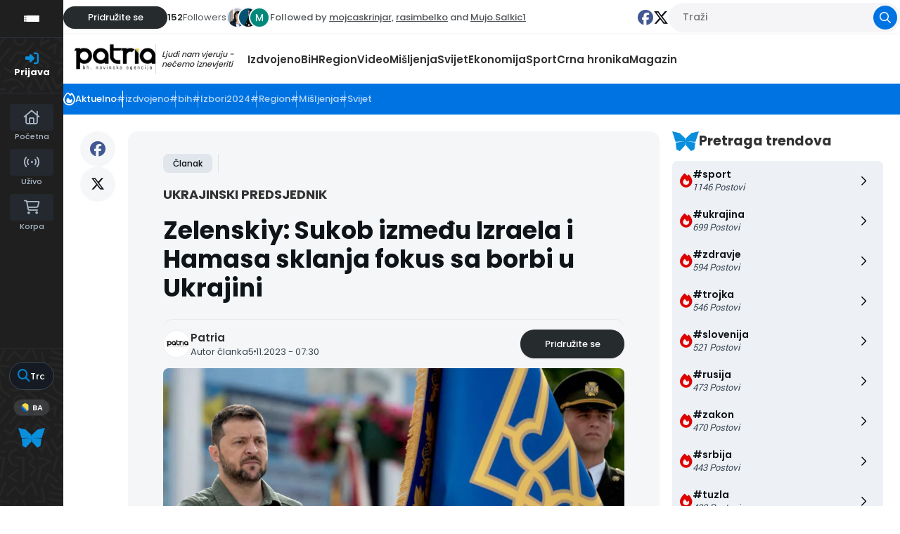

--- FILE ---
content_type: text/html; charset=UTF-8
request_url: https://nap.ba/qpost/321728
body_size: 25324
content:

<!DOCTYPE html>
<html lang="en">
<head>
    <meta charset="utf-8">
    <meta http-equiv="Content-Type" content="text/html; charset=utf-8"/>
    <meta http-equiv="X-UA-Compatible" content="IE=edge"/>

  
    <link rel="canonical" href="https://nap.ba/qpost/321728"/>

    <!-- The above 4 meta tags *must* come first in the head; any other head content must come *after* these tags -->

    <!-- to be able to use relative links in css -->

    <!-- metadata -->
    <title>Zelenskiy: Sukob između Izraela i Hamasa sklanja fokus sa borbi u Ukrajini</title>

    <link rel="shortcut icon" type="image/x-icon"
          href="https://uploads.publishwall.si/publishwall_new/walls/100000/129247/2023/05/15/6462204621edb-16w.webp"/>

    <meta name="twitter:card" content="summary_large_image">

        <meta name="twitter:title" content="Zelenskiy: Sukob između Izraela i Hamasa sklanja fokus sa borbi u Ukrajini"/>
      <meta property="og:title" content="Zelenskiy: Sukob između Izraela i Hamasa sklanja fokus sa borbi u Ukrajini"/>
  
        <meta name="description" itemprop="description" content="(Patria) - Rat Izraela i Hamasa „sklanja fokus“ od sukoba u Ukrajini, rekao je predsjednik te zemlje Volodymyr Zelenskiy i dodao da je to „jedan od ciljeva“ Rusije, koja je započela invaziju na Ukrajinu u februaru 2022.. javio je BBC.On je n"/>
      <meta property="og:description" itemprop="description" content="(Patria) - Rat Izraela i Hamasa „sklanja fokus“ od sukoba u Ukrajini, rekao je predsjednik te zemlje Volodymyr Zelenskiy i dodao da je to „jedan od ciljeva“ Rusije, koja je započela invaziju na Ukrajinu u februaru 2022.. javio je BBC.On je n"/>
      <meta name="twitter:description" itemprop="description" content="(Patria) - Rat Izraela i Hamasa „sklanja fokus“ od sukoba u Ukrajini, rekao je predsjednik te zemlje Volodymyr Zelenskiy i dodao da je to „jedan od ciljeva“ Rusije, koja je započela invaziju na Ukrajinu u februaru 2022.. javio je BBC.On je n"/>
  
        <meta property="og:image" content="https://uploads.publishwall.si/publishwall_new/walls/100000/129247/2023/11/05/65473971719a7.webp"/>
      <meta name="twitter:image:src" content="https://uploads.publishwall.si/publishwall_new/walls/100000/129247/2023/11/05/65473971719a7.webp"/>
      <link rel="image_src" href="https://uploads.publishwall.si/publishwall_new/walls/100000/129247/2023/11/05/65473971719a7.webp"/>
      <!-- end metadata -->

    <!-- resolve domain names before resources get requested -->
    <link rel="dns-prefetch" href="https://publishwall.si/">

    <style>
        /* TODO: can we define this in SCSS? */
        @font-face {
            font-family: 'proxima-nova';
            src: url(https://publishwall.si/styles/fonts/proxima-nova/ProximaNova-Regular.otf);
        }
    </style>

    <link rel="stylesheet" href="https://publishwall.si/styles/js/jquery-ui-1.12.1/jquery-ui.min.css">

    <link rel="stylesheet" type="text/css"
          href="https://publishwall.si/styles/designs/common.css?v=b5ca78c98">

    <link rel="stylesheet" href="https://unpkg.com/leaflet@1.7.1/dist/leaflet.css"
          integrity="sha512-xodZBNTC5n17Xt2atTPuE1HxjVMSvLVW9ocqUKLsCC5CXdbqCmblAshOMAS6/keqq/sMZMZ19scR4PsZChSR7A=="
          crossorigin=""/>

    <!-- TODO: what is the best way to load google fonts? -->
    <link rel="preconnect" href="https://fonts.googleapis.com"/>
    <link rel="preconnect" href="https://fonts.gstatic.com" crossorigin/>
    <link href="https://fonts.googleapis.com/css2?family=Poppins:wght@300;400;500;600;700;800&display=swap"
          rel="stylesheet"/>
    <link href="https://fonts.googleapis.com/css2?family=Open+Sans:wght@400;500;600&display=swap" rel="stylesheet">

    <script>
      window.baseUrlPW = 'https://publishwall.si/';
      window.base_url = 'https://publishwall.si/';
      window.user_session_id = '2a9bo6l1o4egdtq7ve32i71nsj';
      window.logged_in = false;
      window.on_domain = true;
      window.fingerprint = '';

      window.scheduled_functions = [];

      // functions that are called after external scripts (react lib etc) are loaded
      window.scheduled_react_elements = [];

      // function schedules react component for rendering after external scripts are loaded
      // react component state and functions are made available through "react refs" to window[id] variable
      window.render_react_el = function (id, get_react_component_fn, data, elementName = 'div', className = null) {
        // create react component placeholder immediately
        let container = document.createElement(elementName);
        container.setAttribute('id', id);
        if (className) {
          container.className = className;
        }
        document.currentScript.parentNode.insertBefore(container, document.currentScript.nextSibling);
        window.scheduled_react_elements.push({
          get_react_component_fn: get_react_component_fn,
          container: container,
          id: id,
          data: data
        });
      }

      window.translations = {"locale":"BA","locale_en":"ENG","locale_si":"SLO","locale_ba":"BA","mass_mailing":"Masa po\u0161ta","section_title":"Naslov sekcije","import_contacts":"Uvezi kontakte","mail":"Po\u0161ta","contacts":"Kontakti","other":"Ostalo","purchased_messages":"Kupljene poruke","survey":"Anketa","announcement":"Obavijest","wall_post":"Objava","contest":"Nagradna igra","petition":"Peticija","event":"Doga\u0111aj","referendum":"Referendum","subscription":"Pretplata","membership":"\u010clanstvo","accommodation":"Smje\u0161taj","donation":"Donacija","product":"Proizvod","article":"\u010clanak","warning":"Upozorenje","account_type":"Tip naloga","choose_account_type":"Odaberite tip naloga","basic_information":"Osnovne informacije","working_hours":"Radno vreme","company_location":"Lokacija kompanije","additional_information":"Dodatne informacije","business_card":"Poslovna kartica","contact_card":"Kontakt kartica","select_products":"Proizvodi","banner":"Baner","followed_pages":"Pratite stranice","gallery":"Galerija","header":"Zaglavlje","small_header":"Malo zaglavlje","big_header":"Veliko zaglavlje","advertising":"Ogla\u0161avanje","profile_picture":"Profilna slika","image_edit":"Ure\u0111ivanje slika","timeline":"Satnica","welcome_to_publishwall":"Dobrodo\u0161li na PublishWall","video_gallery":"Videogalerija","video":"Video","author":"Avtor","questions_and_answers":"Pitanja i odgovori","survey_time_period":"Vremenski period ankete","section_name_input":"Unesite naziv sekcije","section_add_trend":"Dodajte trend","error_must_select_wall_to_post":"Morate odabrati zid da biste objavili post","emailing_contact_import_no_contacts":"Molimo, unesite barem jedan kontakt.","first_name_min_number_of_letters":"Ime mora sadr\u017eati najmanje 3 slova.","no_contact_groups":"Nema grupa kontakata.","choose_contact_group_for_import":"Odaberite grupu kontakata za uvoz","choose_and_or_create_contact_group":"Odaberite ili kreirajte grupu kontakata za uvoz kontakata","no_contacts":"Nema kontakata.","trend_search":"Pretraga trendova","business_card_generic_field_instruction":"Odaberite ikonu i unesite naslov i opis","publishwall_description":"Napredna online platforma za pristup va\u0161im korisnicima, gdje mo\u017eete neovisno izgraditi svoju mre\u017eu, prodaju i objavljivati sadr\u017eaj, bez obzira jeste li pojedinac ili organizacija. Brzo, u\u010dinkovito i jednostavno.","image_description":"Opis slike","choose_wall_to_post":"Odaberite zid za objavu","first_name":"Ime","last_name":"Prezime","name":"Naziv","username":"Korisni\u010dko ime","email":"E-po\u0161ta","password":"Lozinka","group_name":"Naziv grupe","number_of_contacts_in_a_group":"Broj kontakata","created_at":"Stvoreno","name_and_surname":"Ime i prezime","workplace":"Radno mjesto","place_of_residence":"Mjesto stanovanja","domain":"Domena","meta_description":"Meta opis","phone_number":"Broj telefona","registration_number":"Broj registracije","tax_number":"Porezni broj","checkout_title":"Naslov (osoba ili tvrtka)","post_on_wall":"Objavite na zidu","email_doesnt_exist":"E-po\u0161ta ne postoji.","email_required":"E-po\u0161ta je obavezna.","email_invalid":"E-po\u0161ta nije valjana.","password_required":"Lozinka je obavezna.","wall_username_validation_error":"Do\u0161lo je do pogre\u0161ke pri provjeri korisni\u010dkog imena.","wall_domain_validation_error":"Do\u0161lo je do pogre\u0161ke pri provjeri domene.","wall_username_taken":"Korisni\u010dko ime je ve\u0107 zauzeto.","wall_domain_taken":"Domena je ve\u0107 zauzeta.","empty_file":"Datoteka je prazna!","error_empty_contact_fields":"Molimo, popunite sva polja kontakta!","error_correct_all_mistakes":"Molimo, ispravite sve gre\u0161ke!","error_no_contact_group_selected":"Morate odabrati barem jednu grupu kontakata!","error_on_page":"Pogre\u0161ka na stranici: ","username_min_number_of_letters":"Korisni\u010dko ime mora sadr\u017eavati najmanje 3 slova.","username_invalid_characters":"Korisni\u010dko ime sadr\u017ei neva\u017ee\u0107e znakove.","error_invalid_url":"Neva\u017ee\u0107i URL!","group_name_min_number_of_letters":"Naziv grupe mora sadr\u017eavati najmanje 3 slova.","field_required":"Polje je obavezno.","fill_in_username":"Upi\u0161ite korisni\u010dko ime.","invalid_image_format":"Neva\u017ee\u0107i format slike!","error_importing_file":"Pogre\u0161ka pri uvozu datoteke!","please_try_again":"Molimo, poku\u0161ajte ponovno!","invalid_domain_name":"Neva\u017ee\u0107e ime domene","user_with_this_email_already_exist":"Korisnik s ovom e-po\u0161tom ve\u0107 postoji. Molimo <a style=\"text-decoration: underline;\" href=\"%s\">prijavite se sa va\u0161im PublishWall ra\u010dunom. Pritisnite tukaj, da se prijavite.<\/a>","email_verifying_error":"Pogre\u0161ka pri provjeri e-po\u0161te.","fill_missing_fields":"Molimo, popunite sva obavezna polja.","sepa_account_length_to_small":"Du\u017eina transakcijskog ra\u010duna je prekratka.","error_saving_image":"Pogre\u0161ka pri spremanju slike.","error_getting_image_data":"Pogre\u0161ka pri dobivanju podataka slike.","error_login":"Pogre\u0161ka pri prijavi.","error_registration":"Pogre\u0161ka pri registraciji.","passwords_do_not_match":"Lozinke se ne podudaraju.","title":"Naslov","subtitle":"Podnaslov","url":"URL adresa","events":"Doga\u0111aji","suggestions":"Prijedlozi","quick_search":"Brza pretraga","contact_group_name":"Naziv grupe kontakata","unnamed":"Bez naziva","date_and_email":"Datum i e-mail","date":"Datum","content":"Sadr\u017eaj","untitled":"Bez naslova","no_content":"Nema sadr\u017eaja","from":"Od","to":"Za","recipients":"Primaoci","email_title":"Naslov","minimize":"Minimiziraj","maximize":"Maksimiziraj","close":"Zatvori","save_and_close":"Spremi i zatvori","save":"Spremi","delete":"Izbri\u0161i","edit_wall":"Uredi stranicu","activate":"Aktiviraj","add_images":"Dodaj slike","add_files":"Dodaj datoteke","discard_email":"Odbaci e-mail","enter_title":"Unesite naslov","enter_subtitle":"Unesite podnaslov","enter_content":"Unesite sadr\u017eaj","following":"<span><strong>%s<\/strong><\/span><span>korisnika<\/span>","followers":"<span><strong>%s<\/strong><\/span><span>pratioca<\/span>","no_followers":"Nema pratilaca","no_following":"Ne prati nikoga","followed_by":"Prate ga","followed_by_x_followers":"Prate ga %s pratilaca","add_recipients":"Dodaj primaoca","write_message":"Napi\u0161i poruku","choose_sender":"Odaberi po\u0161iljaoca","description":"Opis","address":"Adresa","about":"O nama","no_posts":"Nema objava","user_shared":"korisnik je podijelio","transaction_account":"Ra\u010dun za transakcije","choose_image":"Odaberi sliku","browse":"Pretra\u017ei","enter_image_or_youtube_url":"Unesite sliku ili YouTube URL","optional":"neobavezno","enter_link_name":"Unesite naziv linka","enter_link_url":"Unesite URL linka","generate_trends_with_chatgpt":"Generi\u0161i trendove uz ChatGPT","safe_purchase":"Sigurna kupovina","show_more":"Vi\u0161e","trending_posts":"Aktuelno","guarantee_and_satisfaction":"Garancija i zadovoljstvo","fast_delivery":"Brza dostava","payment_upon_collection":"Pla\u0107anje pri preuzimanju","enter_personal_information_and_payment_method":"Unesite osobne podatke i odaberite na\u010din pla\u0107anja","buyer_information":"Informacije o kupcu","total_amount":"Ukupni iznos","ordered_products":"Naru\u010deni proizvodi","select_payment_method_and_enter_information":"Odaberite na\u010din pla\u0107anja i unesite podatke.","payment_method":"Na\u010din pla\u0107anja","pay_after_delivery":"Pla\u0107anje po dostavi","bank_transfer":"Bankovna uplata","credit_card":"Kreditna kartica \/ Google Pay \/ Apple Pay","credit_card_information":"Podaci o kreditnoj kartici","quantity":"Koli\u010dina","price":"Cijena","add_another_product_for":"Dodaj jo\u0161 jedan proizvod za","pay_after_delivery_order_confirmation":["Va\u0161a narud\u017eba je prihva\u0107ena. Tako\u0111er je mo\u017eete vidjeti u","popisu kupovina",", koji se nalazi u lijevom izborniku."],"like":"Svi\u0111a mi se","comment":"Komentiraj","repost":"Podijeli ponovno","share":"Podijeli","enter_value":"Unesite vrijednost","headlines":"Ve\u010d vsebin","search":"Tra\u017ei","event_date":"Datum doga\u0111aja","event_location":"Lokacija doga\u0111aja","map":"Karta","search_for_x":"Tra\u017ei za %s","live":"U\u017eivo","address_with_street_number":"Naslov sa ulicom i brojem","city":"Mesto","postcode":"Po\u0161tna \u0161tevilka","street":"Ulica","address_number":"Hi\u0161na \u0161tevilka","location":"Lokacija","post_author":"Autor \u010dlanka","post_type_article":"\u010clanak","survey_question":"Pitanje ankete","question_type":"Tip pitanja","answer":"Odgovor","enter_question":"Unesite pitanje","enter_answer":"Unesite odgovor","add_answer":"Dodaj odgovor","remove_survey_question":"Ukloni pitanje ankete","add_survey_question":"Dodaj pitanje ankete","add_survey_start":"Dodaj po\u010detak ankete","start":"Po\u010detak","my_surveys":"Moje ankete","my_petitions":"Moje peticije","no_surveys":"Nema anketa","no_petitions":"Nema peticija","refresh":"Osvje\u017ei","cancel":"Odustani","proceed":"Nastavi","forward":"Proslijedi","ok":"Ok","create":"Kreiraj","post":"Objavi","reset":"Resetuj","upload":"U\u010ditaj","wall_type_USERWALL":"Korisni\u010dki","wall_type_SHOP":"Prodavnica","wall_type_COMPANYWALL":"Kompanija","wall_type_SOCIETY":"Dru\u0161tvo","wall_type_INSTITUTION":"Institucija","wall_type_ASSOCIATION":"Asocijacija","wall_type_MEDIA":"Mediji","create_new_contact_group":"Kreiraj novu grupu","import_contacts_with_email":"Uvezi sa email-om","import_contacts_with_CSV":"Uvezi sa CSV fajlom","add_contact":"Dodaj kontakt","add_contacts":"Dodaj kontakte","contact_groups":"Grupe kontakata","new_message":"Nova poruka","sent_mail":"Poslana po\u0161ta","draft":"Nacrt","drafts":"Nacrti","all_contacts":"Svi kontakti","data_mining":"Rudarenje podataka","rebuy":"Kupi ponovo","send_message":"Po\u0161alji poruku","send_email":"Po\u0161alji email","send":"Po\u0161alji","history":"Historija","message":"Poruka","sent":"Poslano","opened":"Otvoreno","clicked":"Kliknuto","unsubscribed":"Odjavljeno","dropped":"Odba\u010deno","spam":"Spam","new_window":"Novi prozor","add":"Dodaj","add_domain":"Dodaj domenu","change_account_type":"Promijeni tip naloga","confirm":"Potvrdi","edit":"Uredi","add_more_data":"Dodaj vi\u0161e podataka","computer":"Ra\u010dunar","tablet":"Tablet","mobile":"Telefon","link":"Link","add_link":"Dodaj link","follow_button":"Dugme za pra\u0107enje","basket":"Korpa","your_basket":"Va\u0161a korpa","submit_order":"Zavr\u0161i kupovinu","send_to_another_address":"Po\u0161alji na drugu adresu","to_checkout":"Naplati","continue_shopping":"Nastavi kupovinu","checkout":"Naplata","finish":"Zavr\u0161i","wall_followers":"Pratioci","wall_following":"Pratim","login":"Prijava","logout":"Odjava","registration":"Registracija","followed_content":"Pratim","other_trends":"Drugi trendovi","maybe_you_know":"Mo\u017eda poznajete","join":"Pridru\u017eite se","joined":"Pridru\u017een","share_on_facebook":"Podijeli na Facebook-u","share_on_twitter":"Podijeli na Twitter-u","invite_friends":"Pozovi prijatelje","invite_via_email":"Pozovi putem e-po\u0161te","likes":"Svi\u0111anja","replies":"Odgovori","shares":"Podjela","yes":"Da","no":"Ne","single_choice_button":"Jedan izbor: Ispitanik mo\u017ee izabrati samo jedan odgovor.","multiple_choice_button":"Vi\u0161estruki izbor: Ispitanik mo\u017ee izabrati vi\u0161e od jednog odgovora.","text_field":"Tekstualno polje","save_as_draft":"Sa\u010duvaj kao nacrt","file_upload":"U\u010ditaj fajl","post_preview":"Pregled objave","create_survey":"Kreiraj anketu","create_petition":"Kreiraj peticiju","url_tab":"URL","status_tab":"Status","options":"Opcije","deactivate_survey":"Deaktiviraj anketu","deactivate_petition":"Deaktiviraj peticiju","activate_survey":"Aktiviraj anketu","activate_petition":"Aktiviraj peticiju","edit_survey":"Uredi anketu","edit_petition":"Uredi peticiju","delete_survey":"Izbri\u0161i anketu","delete_petition":"Izbri\u0161i peticiju","add_to_cart":"Dodaj u korpu","buy":"Kupi","donate":"Doniraj","select_amount":"Izaberi iznos","notification":"Obavijest","loading_with_three_dots":"U\u010ditavanje...","loading":"U\u010ditavanje","no_data":"Nema podataka.","no_mails":"Nema poruka.","not_logged_in":"Morate se prijaviti da biste vidjeli ovu stranicu.","failed_to_send_email":"Neuspje\u0161no slanje e-po\u0161te","remove_gif_first":"Objava mo\u017ee imati samo slike ili GIF, ali ne i oboje, stoga prvo uklonite GIF.","remove_image_first":"Objava mo\u017ee imati samo slike ili GIF, ali ne i oboje, stoga prvo uklonite sliku.","max_one_gif":"Objava mo\u017ee imati samo 1 GIF.","send_message_without_subject_or_body":"\u017delite li poslati ovu poruku bez predmeta ili teksta u tijelu?","send_message_without_subject":"\u017delite li poslati ovu poruku bez predmeta?","send_message_without_body":"\u017delite li poslati ovu poruku bez teksta u tijelu?","email_not_configured":"E-po\u0161ta nije konfigurirana!","contact_groups_not_configured":"Grupe kontakata nisu konfigurirane!","confirm_delete_wallpost":"Jeste li sigurni da \u017eelite izbrisati ovu objavu?","confirm_delete_wall":"Jeste li sigurni da \u017eelite izbrisati ovaj zid?","confirm_delete_survey":"Jeste li sigurni da \u017eelite izbrisati ovu anketu?","confirm_delete_petition":"Jeste li sigurni da \u017eelite izbrisati ovu peticiju?","notification_repost":"<a href=\"%s\" class=\"user-info__underline\">podijelio\/la<\/a> je va\u0161u objavu","notification_follow":"je po\u010deo\/la pratiti va\u0161u stranicu <a href=\"%s\" class=\"user-info__underline\"><\/a>","notification_like":"<a href=\"%s\">lajkao\/la<\/a> je va\u0161u objavu","notification_reply":"<a href=\"%s\">odgovorio\/la<\/a> je na va\u0161u objavu","notification_post":"<a href=\"%s\">objavio\/la<\/a> je","notification_transaction":"<a href=\"%s\">kupio\/la<\/a> je va\u0161 proizvod","changes_saved":"Promjene su spremljene","post_trend_generation_prompt":"Niste unijeli trendove u svoju objavu. \u017delite li da vam generiramo trendove pomo\u0107u ChatGPT-a?","product_trend_generation_prompt":"Niste unijeli trendove u svoj proizvod. \u017delite li da vam generiramo trendove pomo\u0107u ChatGPT-a?","event_trend_generation_prompt":"Niste unijeli trendove u svoj doga\u0111aj. \u017delite li da vam generiramo trendove pomo\u0107u ChatGPT-a?","subscription_trend_generation_prompt":"Niste unijeli trendove u svoju pretplatu. \u017delite li da vam generiramo trendove pomo\u0107u ChatGPT-a?","membership_trend_generation_prompt":"Niste unijeli trendove u svoje \u010dlanstvo. \u017delite li da vam generiramo trendove pomo\u0107u ChatGPT-a?","error":"Gre\u0161ka","server_error":"Gre\u0161ka na serveru. Molimo osvje\u017eite stranicu!","contact_admin":"Molimo kontaktirajte administratora: dev@publishwall.si.","please_contact_admin":"Gre\u0161ka, molimo kontaktirajte administratora na: dev@publishwall.si","emailing_contact_import_error":"Molimo ispravite sve pogre\u0161ke!","video_upload_error":"Neuspje\u0161no u\u010ditavanje videa","error_on_fields_sender_and_recipient":"Polja \"Po\u0161iljatelj\" i \"Primatelj\" su neispravna!","error_on_fields_sender":"Polje \"Po\u0161iljatelj\" je neispravno!","error_on_fields_recipient":"Polje \"Primatelj\" je neispravno!","error_on_fields_sender_and_recipient_required":"Polja \"Po\u0161iljatelj\" i \"Primatelj\" su obavezna!","error_on_fields_sender_required":"Polje \"Po\u0161iljatelj\" je obavezno!","error_on_fields_recipient_required":"Polje \"Primatelj\" je obavezno!","wallpost_not_found":"Post zida ne postoji!","image_not_found_in_gallery":"Slika ne postoji u galeriji.","file_not_found_in_gallery":"Datoteka ne postoji u galeriji.","something_went_wrong":"Ups, ne\u0161to je po\u0161lo po zlu!","error_code":"Kod gre\u0161ke:","payment_error":"Do\u0161lo je do pogre\u0161ke prilikom pla\u0107anja. Molimo poku\u0161ajte ponovno kasnije.","wallpost_updated":"\u010clanak je izmijenjen u me\u0111uvremenu, jeste li sigurni da ga \u017eelite spremiti jer \u0107ete prebrisati spremljeni \u010dlanak nekog drugog.","street_number_missing":"Broj ulice nedostaje.","error_saving_data":"Do\u0161lo je do pogre\u0161ke prilikom spremanja podataka.","wall_username_updated_info":"Va\u0161e korisni\u010dko ime je uspje\u0161no a\u017eurirano. Da biste osigurali glatko funkcionisanje na\u0161e web stranice sa Va\u0161im novim korisni\u010dkim imenom, preporu\u010dujemo da osvje\u017eite stranicu.","no_available_contact_groups":"Nema dostupnih grupa.","products_send_after_payment_confirmation":"Proizvodi \u0107e biti poslani nakon potvrde pla\u0107anja","payment_successful":"Pla\u0107anje uspje\u0161no obavljeno. Hvala na kupovini. Ostale podatke \u0107ete dobiti putem e-po\u0161te.","privacy_policy":"Politika privatnosti","membership_agreement":"Sporazum o \u010dlanstvu","membership_agreement_signed":"Potpisivanjem Sporazuma o \u010dlanstvu, prihva\u0107am uvjete sudjelovanja i \u010dlanstva, potvr\u0111ujem istinitost i to\u010dnost svih navedenih podataka, i mogu dodatno unijeti sve promjene podataka u ve\u0107 postoje\u0107i obrazac Sporazuma o \u010dlanstvu, i svjestan sam obrade osobnih podataka, koja je uskla\u0111ena sa Uredbom (EU) 2016\/679 o za\u0161titi pojedinaca u vezi s obradom osobnih podataka i o slobodnom kretanju takvih podataka.","membership_agreement_not_signed":"Molimo potvrdite da ste upoznati sa uslovima poslovanja.","terms_of_use":"Uvjeti kori\u0161tenja","terms_of_service":"Uvjeti usluge","cookie_policy":"Politika kola\u010di\u0107a","accessibility":"Pristupa\u010dnost","more":"Vi\u0161e","copyright_notice":"Autorska prava \u00a9%s PublishWall. Sva prava zadr\u017eana.","html_terms_of_use_and_privacy_policy":"Prijavom se sla\u017eete sa <a href=\"https:\/\/publishwall.si\/help\/terms\" class=\"description__link\">Uvjetima kori\u0161tenja<\/a> i <a href=\"https:\/\/publishwall.si\/help\/terms\" class=\"description__link\">Politikom privatnosti<\/a> uklju\u010duju\u0107i <a href=\"https:\/\/publishwall.si\/help\/cookies\" class=\"description__link\">Politiku kola\u010di\u0107a<\/a>.","payment_systems":"Sistemi pla\u0107anja","activate_payment_system":"Aktiviraj sistem pla\u0107anja","activate_payment_with":"Aktiviraj pla\u0107anje sa","with_invoice":"Ra\u010dun","discount_code":"Kod za popust","email_rebuy_you_still_have_available":"Jo\u0161 uvijek imate dostupno","messages":"poruka","contact_group_includes_contacts":"kontakti","system_group":"sistemski grupa","published":"Objavljeno","none":"Nijedan","admin":"Admin","and":"i","all":"Sve","or":"ili","january":"Januar","february":"Februar","march":"Mart","april":"April","may":"Maj","june":"Juni","july":"Juli","august":"August","september":"Septembar","october":"Oktobar","november":"Novembar","december":"Decembar","monday":"Ponedjeljak","tuesday":"Utorak","wednesday":"Srijeda","thursday":"\u010cetvrtak","friday":"Petak","saturday":"Subota","sunday":"Nedjelja","date_format_locale":"bs","remember_me_cookie_not_found":"Kola\u010di\u0107 za \"zapamti me\" nije prona\u0111en","remember_me_cookie_is_invalid":"Kola\u010di\u0107 za \"zapamti me\" nije ispravan","no_access_to_selected_wall":"Nema pristupa odabranoj zidu.","registration_date":"Datum registracije","more_information":"Vi\u0161e informacija","ga_script":"GA koda","profile_color_palette":"Paleta boja profila","color_palette":"Paleta boja","select_color":"Odaberi boju","change":"Promijeni","changes":"Promjene","x_number_of_posts":"Postovi","total_investment_value_x":"Ukupna vrijednost ulaganja: %s","co-funded_amount_is_x":"Sufinancirani iznos iznosi: %s","of_which_from_the_EU_Cohesion_Fund":"- od \u010dega iz EU Kohezijskog fonda: %s (%s)","contribution_of_the_Republic_of_Slovenia":"- doprinos Republike Slovenije: %s (%s)","cost_of_the_Miren_Kostanjevica_Municipality_is":"Tro\u0161ak Op\u0107ine Miren-Kostanjevica iznosi: %s","contractor":"Izvo\u0111a\u010d","control_of_works":"Nadzor","works_will_be_completed_by_the_end_of_the_year":"Radovi \u0107e biti zavr\u0161eni do kraja godine: %s","choose_post_type":"Odaberite vrstu objave","quick_post":"Brzi post","write_quick_post":"Napi\u0161i brzi post","reply_to_post":"Odgovori na post","quick_post_commenting_question":"Ko mo\u017ee komentarisati ovaj post?","quick_post_commenting_option_all":"Svi","quick_post_commenting_option_mentioned":"Samo ozna\u010deni korisnici","quick_post_main_image":"Glavna slika","quick_post_remove_link_preview":"Ukloni pregled poveznice","quick_post_edit_image":"Uredi sliku","home":"Po\u010detna","publishwall_tools":"Alati za PublishWall","mass_mail":"Masa po\u0161ta","websites":"Web stranice","online_stores":"Online trgovine","purchase_history":"Povijest kupovina","posts":"Postovi","technical_support":"Tehni\u010dka podr\u0161ka","e-cities":"E-gradovi","add_new_e-city":"Dodaj novi E-grad","applications":"Aplikacije","esg_app":"ESG aplikacija","publish":"Objavi","navbar_messages":"Poruke","notifications":"Obavijesti","website_management":"Upravljanje web stranicama","add_new_account":"Dodaj novi ra\u010dun","logout_from_all_accounts":"Odjava sa svih ra\u010duna","account_management":"Upravljanje ra\u010dunom","security_password":"Sigurnosna lozinka","security_password_placeholder":"Unesite va\u0161u lozinku","enter_email":"Unesite email","enter_password":"Unesite lozinku","enter_new_password":"Unesite novu lozinku","forgot_password":"Zaboravili ste lozinku?","open":"Otvori","reset_password":"Resetiraj lozinku","change_email_address":"Promijeni email adresu","you_change":"Promijenite","update":"A\u017euriraj","set":"Postavi","confirm_password":"Potvrdi lozinku","confirm_new_password_placeholder":"Ponovno unesite novu lozinku","caps_lock_is_on":"Uklju\u010dena je tipka Caps Lock","email_password_not_match":"Email i lozinka se ne podudaraju.","reset_password_email_sent":"E-mail za resetiranje lozinke je poslan.","email_address_changed":"Email adresa uspje\u0161no je promijenjena.","email_address_not_changed":"Promjena e-mail adrese nije uspjela.","password_not_changed":"Lozinka nije uspje\u0161no promijenjena.","password_changed":"Lozinka uspje\u0161no promijenjena.","google_login_not_available":"Google prijava trenutno nije dostupna.","multiple_accounts_signin":"Da biste se prijavili sa vi\u0161e ra\u010duna, morate koristiti zna\u010dajku \"Zapamti me\" i omogu\u0107iti kola\u010di\u0107e.","invalid_cookie":"Neispravan kola\u010di\u0107.","cookie_information_not_found":"Nismo uspjeli prona\u0107i nikakve zapise o va\u0161im informacijama o kola\u010di\u0107ima. Prijavite se ponovno.","recaptcha_verification_failed":"Verifikacija reCAPTCHA nije uspjela.","wrong_password_try_again":"Kriva lozinka. Molimo poku\u0161ajte ponovno.","email_already_exists":"Email adresa %s ve\u0107 postoji. Molimo odaberite drugu ili se prijavite.","activation_email_sending_failed":"Slanje aktivacijske e-po\u0161te nije uspjelo.","activation_email_sent":"Aktivacijska e-po\u0161ta poslana je na va\u0161u adresu e-po\u0161te. Ako ne vidite e-po\u0161tu, provjerite svoj Spam ili Promotions folder.","user_creation_failed_try_again":"Stvaranje korisnika nije uspjelo. Molimo poku\u0161ajte ponovno kasnije.","registration_successful":"Registracija uspje\u0161na.","activation_code_empty":"Kod za aktivaciju je prazan.","account_already_activated":"Ra\u010dun je ve\u0107 aktiviran.","account_activation_successful":"Uspje\u0161no aktiviran ra\u010dun.","create_new_website":"Kreiraj novu web stranicu","no_existing_websites":"Nemate postoje\u0107ih web stranica.","account":"Ra\u010dun","account_settings":"Postavke ra\u010duna","pages_info_carousel_section1_title":"Web stranicu mo\u017eete otvoriti za samo nekoliko minuta","html_pages_info_carousel_section1_description":"Mo\u017eete <strong>samostalno razviti web stranicu<\/strong>, bez dodatnog programiranja i bez potrebe za sofisticiranim ra\u010dunalnim vje\u0161tinama, u <strong>nekoliko jednostavnih koraka<\/strong>. Unos i kategoriziranje proizvoda je brzo, jednostavno i lako za upravljanje.","pages_info_carousel_section2_title":"Izgradite svoju dru\u0161tvenu mre\u017eu i okupite potencijalne kupce.","html_pages_info_carousel_section2_description":"Web stranica ima funkciju <span className=\"text__box\"><i className=\"fa-solid fa-arrow-turn-down\"><\/i> Prati<\/span> i prikuplja pratitelje, kupce i potencijalne kupce na va\u0161em domenu, \u0161to gradi va\u0161u kontakt bazu kao GDPR-uskla\u0111enu dru\u0161tvenu mre\u017eu i omogu\u0107uje vam provo\u0111enje digitalnog marketinga.","pages_info_carousel_section3_title":"Web stranica ima integrirani sustav masovne po\u0161te","pages_info_carousel_section3_description":"Kontakt podaci va\u0161ih kupaca i pratitelja automatski se prikupljaju u programu za masovnu po\u0161tu, \u0161to vam omogu\u0107uje da ih obavje\u0161tavate o novostima, promocijama i drugim relevantnim informacijama.","pages_info_carousel_section4_title":"Web stranica je povezana sa sustavom e-gradova","pages_info_carousel_section4_description":"E-gradovi prikupljaju informacije s web stranica, internetskih trgovina, platformi za rezervacije i medijskih portala i namijenjeni su svim 212 slovenskim op\u0107inama. Proizvodi va\u0161e internetske trgovine ogla\u0161avaju se u op\u0107inama u kojima djelujete.","pages_info_carousel_section5_title":"Postanite neovisni o vanjskom ogla\u0161avanju","pages_info_carousel_section5_description":"Potpuni doseg svim va\u0161im sljedbenicima i kupcima \u010dini vas neovisnim o trenutnim pla\u0107enim marketin\u0161kim kanalima (Google oglasi, Facebook oglasi itd.)","pages_info_carousel_section6_title":"Mo\u017eete otvoriti vi\u0161e stranica","pages_info_carousel_section6_description":"Bez ikakvih investicijskih tro\u0161kova mo\u017eete saznati koja vam je poslovna strategija najuspje\u0161nija. Web stranica ima osnovni alat za dodavanje razli\u010ditih oblika gra\u0111evnih blokova. Za potpuno personalizirani izgled, nazovite ili po\u0161aljite e-mail tehni\u010dkoj podr\u0161ci.","error_facebook_google_links":"Pogre\u0161ka pri dohva\u0107anju Facebook i Google veza. Molimo kontaktirajte administratora na dev@publishwall.si.","error_x_login":"Pogre\u0161ka pri %s prijavi.","remember_me":"Zapamti me","html_register_agree_terms_of_service":"Da biste se registrirali, morate se slo\u017eiti s <a href=\"https:\/\/beta. publishwall. si\/help\/terms\" target=\"_blank\">Op\u0107im uvjetima i odredbama<\/a>","or_via":"Ili putem","summary":"Sa\u017eetak","enter":"Unesi","post_save_error":"Pogre\u0161ka pri spremanju objave!","wall_post_select_page_description":"Odaberite stranicu na koju \u017eelite objaviti","selected_pages":"Odabrane stranice","publish_date":"Datum objave","publish_time":"Vrijeme objave","wall_post_paywall":"Zaklju\u010daj \u010dlanak - pristup uz pla\u0107anje","delete_post":"Izbri\u0161i objavu","save_draft":"Spremi kao nacrt","uploading_files":"Prijenos datoteka","preview":"Pregled","event_name":"Naziv doga\u0111aja","wall_post_editor_subscription":"Pretplata","wall_post_editor_membership":"\u010clanstvo","shop_product_editor_no_image_warning":"Jeste li sigurni da \u017eelite poslati %s bez slike? Fotografija \u0107e vam pomo\u0107i da br\u017ee prona\u0111ete kupca.","shop_product_editor_location":"Lokacija","product_code":"\u0160ifra proizvoda","enter_product_code":"Unesite \u0161ifru proizvoda","ean_code":"EAN kod","enter_ean_code":"Unesite EAN kod proizvoda","stock":"Zaliha","enter_item_quantity":"Unesite koli\u010dinu proizvoda","brand":"Brand","enter_brand_name":"Unesite naziv marke","price_and_payment_method":"Cijena i na\u010din pla\u0107anja","price_with_discount":"Cijena s popustom","on":"na","event_time_period":"Vremensko razdoblje doga\u0111aja","event_date_time":"Datum i vrijeme doga\u0111aja","add_event_ending":"Dodaj zavr\u0161etak doga\u0111aju","petition_editor_title":"Peticija","petition_description":"Opis peticije","petition_time_period":"Vremensko razdoblje peticije","add_petition_start":"Dodaj po\u010detni datum peticije","closure":"Zatvaranje","enter_url":"Unesite URL","categories":"Kategorije","category_group":"Grupa kategorija","select_category":"Odaberite kategoriju","edit_categories":"Uredi kategorije","add_category":"Dodaj kategoriju","supercategory":"Nadkategorija","category_name":"Naziv kategorije","add_category_instructions":"Upute za dodavanje kategorija","delete_attribute_group_confirmation":"Jeste li sigurni da \u017eelite izbrisati grupu atributa?","add_attributes":"Dodaj atribute","add_attribute":"Dodaj atribut","attribute_group_name":"Naziv grupe atributa","attribute_value":"Vrijednost atributa","add_new_value":"Dodaj novu vrijednost","attribute_type":"Vrsta atributa","attribute_type_select":"Odaberite vrstu atributa","attribute_name":"Naziv atributa","attribute_unit":"Jedinica atributa","add_attribute_instructions":"Upute za dodavanje atributa","edit_attribute":"Uredi atribut","attributes":"Atributi","attribute_group":"Grupa atributa","edit_attribute_group":"Uredi grupu atributa","add_attribute_group":"Dodaj grupu atributa","additional_values":"Dodatne vrijednosti","description_field":"Polje opisa","decimal_number":"Decimalni broj","integer":"Cijeli broj","checkbox":"Checkbox","select_field":"Polje odabira","radio_button":"Radio gumb","checkbox_new":"A\u017eurirani checkbox","select":"Odabir","data_type":"Tip podataka","num_replies":"odgovora","num_shares":"dijeljenja","num_likes":"svi\u0111anja","trends":"Trendovi","add_trend":"Dodaj trend","select_trend":"Izaberi trend kategorije","more_suggestions":"Vi\u0161e prijedloga","more_e-cities":"Vi\u0161e e-gradova","trends_select_trend_info1_p1":"Ako \u017eelite da se va\u0161a objava kategorizira,","trends_select_trend_info1_p2":"dodajte \u0161to vi\u0161e relevantnih trendova koliko god je mogu\u0107e. Naj\u010de\u0161\u0107i trendovi su:","trends_select_trend_info2_p1":"Ako \u017eelite da se va\u0161a objava objavi na e-gradu,","trends_select_trend_info2_p2":"onda dodajte trend.","insert_into_post":"Umetni u objavu","cover_image":"Naslovna slika","html_image_gallery_file_upload_container_instructions":"Kliknite ili prevucite datoteku <br\/> u okvir","error_image_upload":"Pogre\u0161ka pri prijenosu slike","upload_image_or_file":"U\u010ditaj sliku ili datoteku","image_url_address":"Adresa URL slike","image_url":"URL slike","image_gallery":"Galerija slika","transactions":"Transakcije","find_transaction":"Prona\u0111i transakciju","amount":"Iznos","status":"Status","purchase_date":"Datum kupovine","subscribed_to":"Pretpla\u0107en na","order_number":"Broj narud\u017ebe","purchased_products":"Kupljeni proizvodi","total_price_with_vat":"Ukupna cijena s PDV-om","transaction_period":"Razdoblje transakcije","income_in_period":"Prihod u razdoblju","expenses_in_period":"Tro\u0161kovi u razdoblju","x_transactions":"transakcija","my_purchases":"Moje kupnje","find_post":"Prona\u0111i objavu","deleted":"Obrisano","all_posts":"Sve objave","quick_posts":"Brze objave","articles":"\u010clanci","surveys":"Ankete","petitions":"Peticije","prize_games":"Igre s nagradama","referendums":"Referendumi","products":"Proizvodi","tourist_accommodations":"Turisti\u010dki smje\u0161taj","all_pages":"Sve stranice","post_types":"Vrste objava","search_in_archive":"Pretra\u017ei arhivu","views":"Prikazi","color_blue":"Plava","color_dark_blue":"Tamno plava","color_pink":"Roze","color_red":"Crvena","color_gray":"Siva","color_purple":"Ljubi\u010dasta","today":"Danas","yesterday":"Ju\u010der","day":"Dan","week":"Tjedan","month":"Mjesec","last_7_days":"Zadnjih 7 dana","last_month":"Pro\u0161li mjesec","last_year":"Pro\u0161la godina","day_of_week_MONDAY":"Ponedjeljak","day_of_week_TUESDAY":"Utorak","day_of_week_WEDNESDAY":"Srijeda","day_of_week_THURSDAY":"\u010cetvrtak","day_of_week_FRIDAY":"Petak","day_of_week_SATURDAY":"Subota","day_of_week_SUNDAY":"Nedjelja","payment_type_card":"Kartica","payment_type_credit_card":"Kreditna kartica","payment_type_PAYPAL":"PayPal","payment_type_BANK_TRANSFER":"Bankovni transfer","payment_type_moneta":"Moneta","payment_type_android_pay_card":"Android Pay","payment_type_apple_pay_card":"Apple Pay","payment_status_potrjeno":"Pla\u0107eno","payment_status_PAID_AND_SHIPPED":"Pla\u0107eno i poslano","payment_status_PAID_AND_WAITING_SHIPPING":"Pla\u0107eno i \u010deka se slanje","payment_status_WAITING_SHIPPING_AND_PAY_ON_DELIVERY":"Pla\u0107anje prilikom dostave i \u010deka se slanje","payment_status_WAITING_BANK_TRANSFER":"\u010ceka se bankovni transfer","payment_status_IN_CART":"U ko\u0161arici","payment_status_vobdelavi":"U obradi","payment_status_CANCELLED":"Otkazano","payment_status_zavrnjeno":"Odbijeno","no_transactions":"Nema transakcija","donation_thank_you":"Hvala na donaciji.","locale_de":"DE","locale_hr":"HR","activation_code_expired":"Aktivacijski kod je istekao.","rotating_news":"Rotiraju\u0107e vijesti","most_read":"Naj\u010ditanije","newest":"Najnovije","company_name":"Naziv tvrtke","embed":"Embed","pretitle":"Nadnaslov","enable_comments":"Omogu\u0107i komentare","completed":"zavr\u0161eno","results_will_be_published":"Rezultati \u0107e biti objavljeni","survey_started":"Po\u010detak ankete","upn_sent_to_email":"UPN je poslan na e-mail","payment_confirmation":"Potvrda pla\u0107anja","buyer_data":"Podaci kupca","shipping_data":"Podaci o dostavi","archive":"Arhiva","visits":"posjeta","no_results":"Nema rezultata","num_comments":"Komentara","universal_category":"Univerzalna kategorija","order_timeline":"Poredaj kategorije na naslovnici","edit_mode":"Ure\u0111ivanje","close_admin":"Iza\u0111i iz admina","structure_type":"Postavka","subscribe":"Pretplati se","subscribe_with_email":"Upi\u0161i e-mail i pretplati se na %s","all_results":"Svi rezultati","images":"Slike","search_trought_archive":"Tra\u017ei u arhivu:","full_month_name_1":"Januar","full_month_name_2":"Februar","full_month_name_3":"Mart","full_month_name_4":"April","full_month_name_5":"Maj","full_month_name_6":"Juni","full_month_name_7":"Juli","full_month_name_8":"Avgust","full_month_name_9":"September","full_month_name_10":"Oktobar","full_month_name_11":"Novembar","full_month_name_12":"Decembar","access_denied":"Zabranjen pristup","access_denied_message":"Trenutno nemate odobrenja za pristup ovoj stranici. <a href=\"%s\">Vratite se na po\u010detnu.<\/a>","url_link":"URL poveznica","text_to_show":"Tekst za prikaz","login_with_account":"Prijavi se s ra\u010dunom","login_with_email":"Prijavi se s <b>e-mailom<\/b>","enter_edit_url":"Unesite\/Uredite poveznicu","need_account":"Nemate ra\u010dun?","forgotten_password":"Zaboravljena lozinka","email_address":"E-mail adresa","back":"Nazad","registration_successful_message":"Registration successfull. Check your email. If you dont find the email, check Spam or Promotions.","empty_email":"Prazan email","invalid_email":"Neva\u017ee\u0107i email","email_verification_sent":"Na navedenu adresu je poslan zahtjev za aktivaciju putem emaila","subscribe_to_webpage":"Pretplatite se na web stranicu %s","you_subscribed_to":"Pretplatili ste se na %s","hello":"Zdravo","click_button_to_confirm":"Kliknite na dugme za potvrdu","walls_that_shared_post":"Korisnika koji su podijelili objavu","walls_that_liked_post":"Korisnika koji su lajkovali objavu","discount_history":"Istorija popusta","discount":"Popust","discount_period":"Period popusta","all_ecities":"Sva eMesta","default_wall_trends":"Privzeti trendi za zid","post_count":"\u0160t. objav","submit_answer":"Submit answer","final_results":"Kona\u010dni rezultati","Votes":"glasova","Quotes":"Omiljeni citat","Interests":"Interesi","Achievements":"Postignu\u0107a","thank_you_for_payment":"Hvala na uplati","invoice":"Ra\u010dun","download":"Prenesi","transaction":"Transakcija","files":"Datoteke"};
      window.render_react_el('login_popup', () => window.LoginPopup, {"recaptchaApiKey":"6Ld5ke4UAAAAAHlmFggpxe9vzqzvXiPBYNT-g-1K","isMobile":false});
      window.render_react_el('email_password_change_popup', () => window.EmailPasswordChangeEditorPopup,
        {"recaptchaApiKey":"6Ld5ke4UAAAAAHlmFggpxe9vzqzvXiPBYNT-g-1K","accountActivationId":null,"isMobile":false});
      window.render_react_el('gallery_overlay', () => window.GalleryOverlay, {"isMobile":false});
      window.render_react_el('notification_popup', () => window.NotificationPopupUntyped, {"notificationPopupDisplaying":false});
    </script>

  
  
    <!-- Google tag (gtag.js) -->
    <script async src="https://www.googletagmanager.com/gtag/js?id=G-QXQR8SMH54"></script>
    <script>
      window.dataLayer = window.dataLayer || [];

      function gtag() {
        dataLayer.push(arguments);
      }

      gtag('js', new Date());
      gtag('config', 'G-QXQR8SMH54');

              gtag('config', 'G-3TC0TK15SR');
        gtag('config', 'G-63FS2ZRVW7');
          </script>

  
</head>
<body>

      

    <nav class="pw_navbar shrinked" id="pw_navbar">
        <div class="pw_navbar__nav">
            <div class="pw_navbar__nav-actions pw_navbar__controllers">
                <div class="nav-actions__hamburger-icon" id="controllers__toggle">
                    <div class="hamburger-icon__wrapper">
                                                    <div class="hamburger-icon__row">
                                <div class="row__dot"></div>
                                <div class="row__line"></div>
                            </div>
                                                    <div class="hamburger-icon__row">
                                <div class="row__dot"></div>
                                <div class="row__line"></div>
                            </div>
                                                    <div class="hamburger-icon__row">
                                <div class="row__dot"></div>
                                <div class="row__line"></div>
                            </div>
                                            </div>
                </div>
                <div class="nav-actions__options">
                    <button class="options__checkbox">
                        <div class="checkbox__box" id="pw_navbar-mode-toggler">
                            <div class="box__circle"></div>
                            <div class="box__icon"></div>
                        </div>
                    </button>
                </div>
            </div>
            <div class="pw_navbar__header pw_navbar__header--login">
                <div class="header__user-info">
                                            <div class="user-info__link user-info__link--login"
                             onclick="window['login_popup'].open()">
                            <div class="user-info__avatar user-info__avatar--login">
                                <i class="fa-solid fa-right-to-bracket"></i>
                                <span class="avatar__text">
                                Prijava                            </span>
                            </div>
                            <div class="user-info__text user-info__text--login">
                                <div class="text__title text__title--login">
                                    Prijava                                </div>
                            </div>
                        </div>
                                    </div>

                <div class="header__options">
                                    </div>
            </div>

            <div class="pw_navbar__container-wrapper">
                <div class="pw_navbar__content-container pw_navbar__content-container--interactions">
                    <div class="pw_navbar__interactions pw_navbar__interactions--main">
                        <div class="interactions__option">
                            <a class="option__link" href="https://publishwall.si/">
                                <div class="option__icon">
                                    <i class="fa-solid fa-home-lg"></i>
                                </div>
                                <div class="option__text">
                                    Početna                                </div>
                            </a>
                        </div>
                        <div class="interactions__option">
                            <a class="option__link" href="https://publishwall.si/">
                                <div class="option__icon">
                                    <i class="fa-solid fa-signal-stream"></i>
                                </div>
                                <div class="option__text">
                                    Uživo                                </div>
                            </a>
                        </div>
                                                <script>
                                                        window.render_react_el('shop_cart', () => window.ShopCartUntyped,
                                {"user":{"id":"","name":"","email":"","phone":"","address":{"line1":"","postal_code_id":"","postal_code":"","city":"","country":""},"taxNumber":"","registrationNumber":""},"visible":false,"stripePublicKey":"pk_live_51HZtwgJt4eijFuepg2BPnGznnDjQYgvEZqDoGP5JXNw3kKFjXBtKj7SYEm8NiE8YpjMuxLvKxFJOgeYbPs9UlAX300WJo8srEX","paypal":"AdrK-o_kBz11bhTbVtcZJdA3X-EXm5hJQt8F4QE_Aq1fpTrp1MuO3oys5xez3yunzNPc5ypGj9EBrmF6","paypalBnCode":"PublishWall_SP_PPCP","googleMapsApiKey":"AIzaSyA0dV5GjyCro0llxIm7VF54GGm3nRnRzlI","valuUrl":"https:\/\/placilo.valu.si\/te\/TarifficationE.dll"},
                                'div', 'interactions__option');
                        </script>
                    </div>

                                    </div>
            </div>

            <div class="pw_navbar__footer">
                                <div class="footer__search">
                    <a class="search__icon" href="https://publishwall.si/?search">
                        <i class="fa-solid fa-magnifying-glass"></i>
                        <span class="icon__text">Traži</span>
                    </a>
                    <input class="search__input" placeholder="Traži">
                </div>
                <div class="footer__options">
                    <div class="options__lang-options">
                        <img src="https://publishwall.si/styles/images/flags/flag-ba.png"
                                alt="Flag" class="lang-options__icon">
                        <span class="lang-options__text">BA</span>
                        <div class="lang-options__dropdown">
                                                            <button class="lang-options__btn "
                                        onclick="window.updateLang('si');">
                                    <img src="https://publishwall.si/styles/images/flags/flag-si.png" alt="Flag"
                                            class="lang-options__icon">
                                    SLO                                </button>
                                                            <button class="lang-options__btn "
                                        onclick="window.updateLang('en');">
                                    <img src="https://publishwall.si/styles/images/flags/flag-en.png" alt="Flag"
                                            class="lang-options__icon">
                                    ENG                                </button>
                                                            <button class="lang-options__btn lang-options__btn--selected"
                                        onclick="window.updateLang('ba');">
                                    <img src="https://publishwall.si/styles/images/flags/flag-ba.png" alt="Flag"
                                            class="lang-options__icon">
                                    BA                                </button>
                                                            <button class="lang-options__btn "
                                        onclick="window.updateLang('hr');">
                                    <img src="https://publishwall.si/styles/images/flags/flag-hr.png" alt="Flag"
                                            class="lang-options__icon">
                                    HR                                </button>
                                                            <button class="lang-options__btn "
                                        onclick="window.updateLang('de');">
                                    <img src="https://publishwall.si/styles/images/flags/flag-de.png" alt="Flag"
                                            class="lang-options__icon">
                                    DE                                </button>
                                                    </div>
                    </div>
                </div>
                <div class="footer__about">
                    <a class="about__logo" href="https://publishwall.si/">
                        <img class="logo__img" src="/styles/images/mywall/emailing/publishwall-logo-sidebar.svg">
                    </a>
                    <div class="about__text">
                        <p class="text__subtitle">Powered by</p>
                        <p class="text__title">Publishwall</p>
                    </div>
                </div>
            </div>
        </div>

            </nav>

    <script>
        const popupOverlay = document.querySelector('.shopping-cart-overlay');
        const navbar = document.querySelector('#pw_navbar');
        const sidebarToggler = document.querySelector('#controllers__toggle');
        const sidebarMobileToggler = document.querySelector('#view-emailing__navbar-mobile--toggler');
        const checkboxMenu = document.querySelector('#checkbox__open-menu');
        const modeToggler = document.querySelector('#pw_navbar-mode-toggler');
        const userAccountsTogglerSm = document.getElementById('user-switch-accounts-toggler');
        const userAccountsToggler = document.getElementById('option-dropdown-user-select');

        function openMenu() {
            // CLICK
            function clickHandler() {
                navbar.classList.toggle('shrinked');
                navbar.classList.toggle('opened');
                sidebarToggler.classList.toggle('clicked');
                if (window['switch_accounts']) {
                    window['switch_accounts'].close();
                }
                sidebarToggler.classList.toggle('active');
            }

            sidebarToggler.addEventListener('click', clickHandler);
        }

        const update_color_mode = () => {
            let dark_mode = localStorage.getItem('dark_mode');

            if (dark_mode == null) {
                dark_mode = 'true';
            }

            switch (dark_mode) {
                case 'true':
                    navbar.classList.remove("light-mode");
                    navbar.classList.add("dark-mode");
                    break;
                case 'false':
                    navbar.classList.remove("dark-mode");
                    navbar.classList.add("light-mode");
                    break;
            }
        }

        const toggle_color_mode = () => {
            localStorage.setItem('dark_mode', localStorage.getItem('dark_mode') === 'true' ? 'false' : 'true');
            update_color_mode();
        }

        if (userAccountsTogglerSm) {
            userAccountsTogglerSm.addEventListener('click', () => {
                if (window['switch_accounts']) {
                    window['switch_accounts'].toggle();
                }
            })
        }

        if (userAccountsToggler) {
            userAccountsToggler.addEventListener('click', () => {
                navbar.classList.add('shrinked');
                if (window['switch_accounts']) {
                    window['switch_accounts'].toggle();
                }
            });
        }

        document.querySelector('.pw_navbar .options__lang-options').addEventListener('click', () => {
            document.querySelector('.lang-options__dropdown').classList.toggle('active');
        });

        update_color_mode();

        modeToggler.addEventListener("click", toggle_color_mode);

        scheduled_functions.push(() => {
            openMenu();
        })
    </script>  
    <div class="pw_userpage-media media-compact view-post-media-compact ">
        <header class="pw_userpage-media-compact__header">
    <section class="header__sticky-container">
        <div class="header__main-nav header__social-container">
            <div class="header__inner-container">
                <section class="social-container__wrapper">
                    <div class="social-container__action-btn">
                        <script>
                            window.render_react_el('follow_button', () => window.FollowButtonUntyped,
                                {"wallId":129247,"isFollowing":false},
                                'div', 'follow-btn-xxl follow-btn-userpage-media');
                        </script>
                    </div>
                    <div class="social-container__text-block">
                        <a href="https://publishwall.si//nap.ba/followers">
                                                            <div class="text-block__box">
                                    <span><strong>152</strong></span>
                                    <span>Followers</span></div>
                                                    </a>
                    </div>
                    <div class="social-container__user-social">
                                                    <article class="user-social__card">
                                <div class="user-social__avatars">
                                                                            <img class="user-social__avatar"
                                             src="https://uploads.publishwall.si/imgs_2/2020/08/28/resized_1598650438_3421660.jpg"></img>
                                                                            <img class="user-social__avatar"
                                             src="https://uploads.publishwall.si/publishwall_new/walls/100000/129247/2023/06/07/64804180586ec.webp"></img>
                                                                            <img class="user-social__avatar"
                                             src="https://lh3.googleusercontent.com/a/AAcHTtfIHD4DTmN0fWKT6hZbjpzq1SGRAQPpz3gjXf_uQpzm=s96-c"></img>
                                                                    </div>
                                <div class="user-social__text">
                                                                            <span>Followed by</span>
                                                                                                                <a href="https://publishwall.si/mojcaskrinjar"
                                           class="text__underlined">mojcaskrinjar,</a>
                                        <span></span>
                                                                            <a href="https://publishwall.si/rasimbelko"
                                           class="text__underlined">rasimbelko</a>
                                        <span>and</span>
                                                                            <a href="https://publishwall.si/Mujo.Salkic1"
                                           class="text__underlined">Mujo.Salkic1</a>
                                        <span></span>
                                                                    </div>
                            </article>
                                            </div>
                </section>

                <div class="main-nav__actions">

                    <div class="actions__action-btn">
                      
                                                <a href="https://www.facebook.com/patria.bih"
                             style="color: #425893; font-size: 22px;"><i
                                      class="fa-brands fa-facebook"></i></a>
                      
                                                <a href="https://twitter.com/AgencijaPatria" style="color: #101419; font-size: 22px;"><i
                                      class="fa-brands fa-x-twitter"></i></a>
                                          </div>

                                        <div class="main-nav__actions">
                        <script>
                            window.render_react_el('userpage_media_compact_search_bar', () => window.SearchBarEditorUntyped, {"isInputFirst":true,"buttonClassName":"input-form__btn","iconClassName":"fa-regular fa-search","inputClassName":"input-form__input","inputPlaceholder":"Tra\u017ei"},
                                'div', 'actions__input-form');
                        </script>
                    </div>
                </div>
            </div>
        </div>

        <div class="header__main-nav">
            <div class="header__inner-container">
                <div class="main-nav__user-info" style="">
                                        <a class="user-info__img" href="https://nap.ba">
                          <img src="https://uploads.publishwall.si/publishwall_new/walls/100000/129247/2023/05/15/6462204621edb.webp" alt="">
                      </a>
                                                       <div class="user-info__desc">
                        <p>Ljudi nam vjeruju - nećemo iznevjeriti</p>
                    </div>
                                    </div>
                <ul class="main-nav__link-list">
                                            <li class="link-list__item">
                            <a href="https://nap.ba/live?search=izdvojeno,Najnovije,Najčitanije">Izdvojeno </a>
                        </li>
                                            <li class="link-list__item">
                            <a href="https://nap.ba/live?search=bih,Izbori2024">BiH</a>
                        </li>
                                            <li class="link-list__item">
                            <a href="https://nap.ba/live?search=Region">Region</a>
                        </li>
                                            <li class="link-list__item">
                            <a href="#mediaSection87">Video</a>
                        </li>
                                            <li class="link-list__item">
                            <a href="https://nap.ba/live?search=Mišljenja">Mišljenja</a>
                        </li>
                                            <li class="link-list__item">
                            <a href="https://nap.ba/live?search=Svijet">Svijet</a>
                        </li>
                                            <li class="link-list__item">
                            <a href="https://nap.ba/live?search=Ekonomija">Ekonomija</a>
                        </li>
                                            <li class="link-list__item">
                            <a href="https://nap.ba/live?search=Sport">Sport</a>
                        </li>
                                            <li class="link-list__item">
                            <a href="https://nap.ba/live?search=CrnaHronika">Crna hronika</a>
                        </li>
                                            <li class="link-list__item">
                            <a href="https://nap.ba/live?search=Lifemagazin,magazin1">Magazin</a>
                        </li>
                                    </ul>
            </div>
        </div>

        <div class="header__secondary-nav " >
            <div class="header__inner-container">
                <div class="secondary-nav__box">
                    <i class="fa-regular fa-fire"></i>
                    <span>Aktuelno</span>
                </div>
                <div class="secondary-nav__list">
                                            <a href="https://nap.ba/live?search=izdvojeno">
                            <li class="list__list-item">#izdvojeno</li>
                        </a>
                                            <a href="https://nap.ba/live?search=bih">
                            <li class="list__list-item">#bih</li>
                        </a>
                                            <a href="https://nap.ba/live?search=Izbori2024">
                            <li class="list__list-item">#Izbori2024</li>
                        </a>
                                            <a href="https://nap.ba/live?search=Region">
                            <li class="list__list-item">#Region</li>
                        </a>
                                            <a href="https://nap.ba/live?search=Mišljenja">
                            <li class="list__list-item">#Mišljenja</li>
                        </a>
                                            <a href="https://nap.ba/live?search=Svijet">
                            <li class="list__list-item">#Svijet</li>
                        </a>
                                    </div>
            </div>
        </div>
    </section>
</header>


<script>
    // Header main link list toggle active link
    function toggleNavLinksCompactHeader() {
        let activeEL;
        document.querySelectorAll('.main-nav__link-list .link-list__item').forEach(e => {
            e.addEventListener('click', onButtonClick)
        });

        function onButtonClick(e) {
            if (activeEL) {
                if (activeEL != e.currentTarget) {
                    activeEL.classList.remove('active');
                }
            }
            activeEL = e.currentTarget;
            activeEL.classList.add('active');
        }
    }

    scheduled_functions.push(() => {
        toggleNavLinksCompactHeader()
    })
</script>        <main class="pw_userpage-media__main">
            <div class="pw_userpage-media__content view-post-media-compact__content">
                <aside class="view-post-media-compact__aside-actions">
                    <div class="view-post-media-compact__sticky-container">
                        <div class="aside-actions__container">
                            <script>
                                window.render_react_el('ShareWindow', () => window.ShareWindow, {"disablePopup":true});
                            </script>
                        </div>
                    </div>
                </aside>
                <section class="view-post-media-compact__post-container">
                    <div class="view-post-media-compact__main-post">
                        <article class="view-post-media-compact__post">
                            <div class="post__content">
                                <div class="post__trends">
                                    <div class="trends__trend-box trends__trend-box--post-type">Članak</div>
                                </div>

                                <h2 class="post__preheader">
                                    UKRAJINSKI PREDSJEDNIK                                </h2>

                                <h1 class="post__header">
                                    Zelenskiy: Sukob između Izraela i Hamasa sklanja fokus sa borbi u Ukrajini                                </h1>

                                <h2 class="post__subheader">
                                                                    </h2>

                                <div class="post__author">
                                    <a href="https://nap.ba"
                                       class="author__container">
                                        <div class="author__avatar"><img
                                                    src="https://uploads.publishwall.si/publishwall_new/walls/100000/129247/2023/05/15/6462204621edb.webp" alt="">
                                        </div>
                                        <div class="author__info">
                                            <span class="author__name">Patria</span>
                                            <div class="author__post-details">
                                                <span class="author__light-text">Autor članka</span>
                                                <span class="author__light-text">5.11.2023 - 07:30</span>
                                            </div>
                                        </div>
                                    </a>
                                    <div class="author__container author__container--gap-8">
                                        <div class="author__action-btn author__action-btn--follow-btn">
                                            <script>
                                                window.render_react_el('follow_button', () => window.FollowButtonUntyped,
                                                    {"wallId":129247,"isFollowing":false},
                                                    'div', 'follow-btn-xxl action-btn__follow');
                                            </script>
                                        </div>
                                                                            </div>
                                </div>

                                                                    <div class="post__main-img">
                                        <img src="https://uploads.publishwall.si/publishwall_new/walls/100000/129247/2023/11/05/65473971719a7.webp" alt="">
                                                                            </div>
                                
                                <div class="post__description" >
                                    <p style="">(Patria) - Rat Izraela i Hamasa „sklanja fokus“ od sukoba u Ukrajini, rekao je predsjednik te zemlje Volodymyr Zelenskiy i dodao da je to „jedan od ciljeva“ Rusije, koja je započela invaziju na Ukrajinu u februaru 2022.. javio je BBC.<br><br>On je negirao da su borbe u Ukrajini zapale u ćorsokak, uprkos nedavnoj procjeni visokog vojnog generala o tome.<br><br>Govoreći na subotnjem brifingu u Kijevu s gostujućom predsjednicom Evropske komisije<br>Ursulom von der Leyen, Zelenskiy je rekao da je „jasno da rat na Bliskom istoku sklanja fokus“ sa Ukrajine. On je rekao da Rusija želi da se ovaj fokus „oslabi“, ali je naglasio da je „sve u našim moćima“.<br><br>Od Zelenskog je zatraženo da prokomentariše ovosedmičnu procjenu glavnog ukrajinskog vojnog komandanta Valerya Zaluzhnog da se rat sada kreće u „pozicionu“ ili statičnu fazu, a to bi koristilo Moskvi jer bi joj „dopustilo da obnovi svoju vojnu moć“.<br><br>„Svi su umorni i postoje različita mišljenja“, odgovorio je Zelenskiy i dodao: „Ali ovo nije<br>ćorsokak“. Priznao je da Rusija „kontroliše nebo“ i da su Ukrajini hitno potrebni ratni avioni američke proizvodnje F-16 i napredna protivvazdušna odbrana kako bi promijenila situaciju.<br><br>Ukrajinski lider je podsjetio da se prošle godine također mnogo pričalo o zastoju na bojnom polju, ali je ukazao na kasnije velike vojne pobjede Kijeva u sjeveroistočnom Harkovskom i Hersonskom regionu na jugu.<br><br>Odbacio je medijske izvještaje da je pod sve većim pritiskom da razmotri pregovore s Rusijom.<br><br>„Danas niko među liderima EU, SAD i ostalima našim partnerima ne vrši pritisak da sada<br>sjednemo da pregovaramo sa Rusijom i da joj nešto poklonimo. To se neće dogoditi“, rekao je.</p>                                </div>

                                <div style="margin-top: 20px;">
                                                                            <span onclick="window.openPage('https://publishwall.si/?search=Svijet', event)"
                                              style="margin-bottom: 5px; margin-left: 5px;  cursor: pointer;"
                                              class="remirror-mention-atom remirror-mention-atom-tag">#Svijet</span>
                                                                            <span onclick="window.openPage('https://publishwall.si/?search=Rusija', event)"
                                              style="margin-bottom: 5px; margin-left: 5px;  cursor: pointer;"
                                              class="remirror-mention-atom remirror-mention-atom-tag">#Rusija</span>
                                                                            <span onclick="window.openPage('https://publishwall.si/?search=Ukrajina', event)"
                                              style="margin-bottom: 5px; margin-left: 5px;  cursor: pointer;"
                                              class="remirror-mention-atom remirror-mention-atom-tag">#Ukrajina</span>
                                                                            <span onclick="window.openPage('https://publishwall.si/?search=VolodimirZelenski', event)"
                                              style="margin-bottom: 5px; margin-left: 5px;  cursor: pointer;"
                                              class="remirror-mention-atom remirror-mention-atom-tag">#VolodimirZelenski</span>
                                                                    </div>

                                <div style="margin: 15px;">
                                    <style>
                                        .pw__follow-btn {
                                            width: 100% !important;
                                        }
                                    </style>
                                    <script>
                                      window.render_react_el('follow_button_after_content', () => window.FollowButtonUntyped,
                                        {"wallId":129247,"isFollowing":false,"wallName":"nap.ba"},
                                        'div', 'follow-btn-xl');
                                    </script>
                                </div>
                            </div>

                            <div class="post__posts-suggestions">
                                                                <div class="posts-suggestions__container">
                                      <div class="posts-suggestions__header">Najnovije</div>
                                      <div class="posts-suggestions__cards">
                                                                                    <a class="posts-suggestions__card"
                                               href="https://nap.ba/qpost/436912">
                                                                                                <div class="card__img"><img src="https://uploads.publishwall.si/publishwall_new/walls/100000/129247/2026/01/25/697668c99b192.webp"
                                                                              alt="">
                                                  </div>
                                                                                              <div class="card__content">Prevoznici BiH: 22 godine nepravde, imamo li pravo na rad ili nemamo?</div>
                                            </a>
                                                                                    <a class="posts-suggestions__card"
                                               href="https://nap.ba/qpost/436819">
                                                                                                <div class="card__img"><img src="https://uploads.publishwall.si/publishwall_new/walls/100000/129247/2026/01/25/69763aff033b3.webp"
                                                                              alt="">
                                                  </div>
                                                                                              <div class="card__content">Kajganić i agonija pravde: Od obećanja do šutnje, ide li stopama svojih prethodnika?</div>
                                            </a>
                                                                                    <a class="posts-suggestions__card"
                                               href="https://nap.ba/qpost/436906">
                                                                                                <div class="card__img"><img src="https://uploads.publishwall.si/publishwall_new/walls/100000/129247/2026/01/25/69765c8998279.webp"
                                                                              alt="">
                                                  </div>
                                                                                              <div class="card__content">Mjere zabrane trojici osumnjičenih za pripremanje krivičnog djela</div>
                                            </a>
                                                                                    <a class="posts-suggestions__card"
                                               href="https://nap.ba/qpost/436847">
                                                                                                <div class="card__img"><img src="https://uploads.publishwall.si/publishwall_new/walls/100000/129247/2026/01/25/697656b1d8bbd.webp"
                                                                              alt="">
                                                  </div>
                                                                                              <div class="card__content">Nevrijeme u Trebinju, ulice pod vodom</div>
                                            </a>
                                                                                    <a class="posts-suggestions__card"
                                               href="https://nap.ba/qpost/436820">
                                                                                                <div class="card__img"><img src="https://uploads.publishwall.si/publishwall_new/walls/100000/129247/2026/01/25/69763dd7e1e76.webp"
                                                                              alt="">
                                                  </div>
                                                                                              <div class="card__content">Obilne padavine otežale saobraćaj u BiH: Oprez na udarnim rupama i odronima</div>
                                            </a>
                                                                                    <a class="posts-suggestions__card"
                                               href="https://nap.ba/qpost/436785">
                                                                                                <div class="card__img"><img src="https://uploads.publishwall.si/publishwall_new/walls/100000/129247/2026/01/25/69762653b0684.webp"
                                                                              alt="">
                                                  </div>
                                                                                              <div class="card__content">UPISAO HISTORIJU Džeko u debiju postigao pogodak za Schalke</div>
                                            </a>
                                                                                    <a class="posts-suggestions__card"
                                               href="https://nap.ba/qpost/436784">
                                                                                                <div class="card__img"><img src="https://uploads.publishwall.si/publishwall_new/walls/100000/129247/2026/01/25/6976211329012.webp"
                                                                              alt="">
                                                  </div>
                                                                                              <div class="card__content">Vukanović o napadu Torcide na Delije: Da su Bošnjaci u pitanju, bio bi prekinut program, ovako muk na RTRs!</div>
                                            </a>
                                                                                    <a class="posts-suggestions__card"
                                               href="https://nap.ba/qpost/436782">
                                                                                                <div class="card__img"><img src="https://uploads.publishwall.si/publishwall_new/walls/100000/129247/2026/01/25/69761a8b4770b.webp"
                                                                              alt="">
                                                  </div>
                                                                                              <div class="card__content">U Švicarskoj održana muzička bajka 'Od Bacha do sevdaha'
</div>
                                            </a>
                                                                                    <a class="posts-suggestions__card"
                                               href="https://nap.ba/qpost/436777">
                                                                                                <div class="card__img"><img src="https://uploads.publishwall.si/publishwall_new/walls/100000/129247/2026/01/25/697611c9e7238.webp"
                                                                              alt="">
                                                  </div>
                                                                                              <div class="card__content">Zašto će Slaven Kovačević biti član Predsjedništva Bosne i Hercegovine</div>
                                            </a>
                                                                                    <a class="posts-suggestions__card"
                                               href="https://nap.ba/qpost/436780">
                                                                                                <div class="card__img"><img src="https://uploads.publishwall.si/publishwall_new/walls/100000/129247/2026/01/25/6976187683e1e.webp"
                                                                              alt="">
                                                  </div>
                                                                                              <div class="card__content">NA GRANICI KAZALI DA IDU NA TURNIR MUP TK uhapsio 14 osoba, među kojima je 11 državljana Hrvatske</div>
                                            </a>
                                                                                    <a class="posts-suggestions__card"
                                               href="https://nap.ba/qpost/436779">
                                                                                                <div class="card__img"><img src="https://uploads.publishwall.si/publishwall_new/walls/100000/129247/2026/01/25/697616c0dd8e9.webp"
                                                                              alt="">
                                                  </div>
                                                                                              <div class="card__content">Ukinuto 'Upozorenje: Vjetar i padavine očistili zrak iznad Sarajeva
</div>
                                            </a>
                                                                                    <a class="posts-suggestions__card"
                                               href="https://nap.ba/qpost/436756">
                                                                                                <div class="card__img"><img src="https://uploads.publishwall.si/publishwall_new/walls/100000/129247/2026/01/25/6975e4523eced.webp"
                                                                              alt="">
                                                  </div>
                                                                                              <div class="card__content">SNSD-HDZ-TROJKA Formula unutrašnje razgradnje države BiH </div>
                                            </a>
                                                                              </div>
                                  </div>
                              
                                                                <div class="posts-suggestions__container">
                                      <div class="posts-suggestions__header">Najčitanije</div>
                                      <div class="posts-suggestions__cards">
                                                                                    <a class="posts-suggestions__card"
                                               href="https://nap.ba/qpost/435874">
                                                                                                <div class="card__img"><img src="https://uploads.publishwall.si/publishwall_new/walls/100000/129247/2026/01/16/696a7fe40d46c.webp"
                                                                              alt="">
                                                  </div>
                                                                                              <div class="card__content">Vlada KS produžila moratorij na zapošljavanje na neodređeno vrijeme, traži i penzionisanje uposlenika koji ispunjavaju uslove</div>
                                            </a>
                                                                                    <a class="posts-suggestions__card"
                                               href="https://nap.ba/qpost/436003">
                                                                                                <div class="card__img"><img src="https://uploads.publishwall.si/publishwall_new/walls/100000/129247/2026/01/18/696c84b916962.webp"
                                                                              alt="">
                                                  </div>
                                                                                              <div class="card__content">Južna plinska interkonekcija - Ostvariti pravnu sigurnost investitora i suverenitet BiH!</div>
                                            </a>
                                                                                    <a class="posts-suggestions__card"
                                               href="https://nap.ba/qpost/436055">
                                                                                                <div class="card__img"><img src="https://uploads.publishwall.si/publishwall_new/walls/100000/129247/2026/01/18/696cd971b25e8.webp"
                                                                              alt="">
                                                  </div>
                                                                                              <div class="card__content">Za ‘poreznike’ Hasanovića i Omerbašića ne postoji etički kodeks: Njima su samo bitni SDP i Nikšić, jer bi inače bili nigdje!</div>
                                            </a>
                                                                                    <a class="posts-suggestions__card"
                                               href="https://nap.ba/qpost/436078">
                                                                                                <div class="card__img"><img src="https://uploads.publishwall.si/publishwall_new/walls/100000/129247/2026/01/18/696d09d2e3432.webp"
                                                                              alt="">
                                                  </div>
                                                                                              <div class="card__content">Denis kao Dejton - Neprimjetan, a razoran!</div>
                                            </a>
                                                                                    <a class="posts-suggestions__card"
                                               href="https://nap.ba/qpost/436218">
                                                                                                <div class="card__img"><img src="https://uploads.publishwall.si/publishwall_new/walls/100000/129247/2026/01/19/696e44631fc5d.webp"
                                                                              alt="">
                                                  </div>
                                                                                              <div class="card__content">Mešalić: FUP je izgubio kredibilitet za vrijeme Rame Isaka, ni sindikati ne podržavaju zakon koji je predložio </div>
                                            </a>
                                                                                    <a class="posts-suggestions__card"
                                               href="https://nap.ba/qpost/436234">
                                                                                                <div class="card__img"><img src="https://uploads.publishwall.si/publishwall_new/walls/100000/129247/2026/01/19/696e74a752d4a.webp"
                                                                              alt="">
                                                  </div>
                                                                                              <div class="card__content">Mehmedović: Strateški je važno eliminisati SNSD i HDZ iz budućih pregovora o parlamentarnoj većini gdje god je to moguće</div>
                                            </a>
                                                                                    <a class="posts-suggestions__card"
                                               href="https://nap.ba/qpost/436266">
                                                                                                <div class="card__img"><img src="https://uploads.publishwall.si/publishwall_new/walls/100000/129247/2026/01/20/696f3af410b46.webp"
                                                                              alt="">
                                                  </div>
                                                                                              <div class="card__content">Savez sindikata policijskih organa u BiH pozvao zastupnike da odbiju prijedlog izmjena Zakona o policijskim službenicima BiH </div>
                                            </a>
                                                                                    <a class="posts-suggestions__card"
                                               href="https://nap.ba/qpost/436380">
                                                                                                <div class="card__img"><img src="https://uploads.publishwall.si/publishwall_new/walls/100000/129247/2026/01/21/6970c72eeb499.webp"
                                                                              alt="">
                                                  </div>
                                                                                              <div class="card__content">Država koja ne čuva svoje policajce, ne čuva ni građane: Zašto entitetske policije jačaju, a državne slabe
</div>
                                            </a>
                                                                                    <a class="posts-suggestions__card"
                                               href="https://nap.ba/qpost/436383">
                                                                                                <div class="card__img"><img src="https://uploads.publishwall.si/publishwall_new/walls/100000/129247/2026/01/21/6970d00b72760.webp"
                                                                              alt="">
                                                  </div>
                                                                                              <div class="card__content">Ivica Bošnjak, ministar koji to nije: Štiti interese HDZ-a i SNSD-a, u čijim rukama je sigurnost Bosne i Hercegovine </div>
                                            </a>
                                                                                    <a class="posts-suggestions__card"
                                               href="https://nap.ba/qpost/436485">
                                                                                                <div class="card__img"><img src="https://uploads.publishwall.si/publishwall_new/walls/100000/129247/2026/01/22/69720ecfe6b52.webp"
                                                                              alt="">
                                                  </div>
                                                                                              <div class="card__content">PARLAMENT Sa dnevnog reda povučene izmjene i dopune Zakona o policijskim službenicima BiH, nema ministara na sjednici</div>
                                            </a>
                                                                                    <a class="posts-suggestions__card"
                                               href="https://nap.ba/qpost/436581">
                                                                                                <div class="card__img"><img src="https://uploads.publishwall.si/publishwall_new/walls/100000/129247/2026/01/23/69735317ba30a.webp"
                                                                              alt="">
                                                  </div>
                                                                                              <div class="card__content">Zrelost suzdržanosti Mahmutovića smeta narativu Trojke o 'mrtvom Dodiku': Blokada nije zaštita nacionalnog interesa!</div>
                                            </a>
                                                                                    <a class="posts-suggestions__card"
                                               href="https://nap.ba/qpost/436777">
                                                                                                <div class="card__img"><img src="https://uploads.publishwall.si/publishwall_new/walls/100000/129247/2026/01/25/697611c9e7238.webp"
                                                                              alt="">
                                                  </div>
                                                                                              <div class="card__content">Zašto će Slaven Kovačević biti član Predsjedništva Bosne i Hercegovine</div>
                                            </a>
                                                                              </div>
                                  </div>
                                                          </div>

                                                            <div id="midasWidget__1071"></div>
                                <div id='div-gpt-ad-1582304455922-0' class="text-center margin-bottom-20">
                                </div>
                            
                            <div class="post__social-actions">
                                <script>
                                    window.render_react_el('quick_post_actions', () => window.QuickPostActionsUntyped,
                                        {"wallId":null,"likeState":false,"repostState":false,"numLikes":0,"numComments":0,"numReposts":0,"parent_post":{"id":"321728","wall_id":"129247","content":"<p style=\"\">(Patria) - Rat Izraela i Hamasa \u201esklanja fokus\u201c od sukoba u Ukrajini, rekao je predsjednik te zemlje Volodymyr Zelenskiy i dodao da je to \u201ejedan od ciljeva\u201c Rusije, koja je zapo\u010dela invaziju na Ukrajinu u februaru 2022.. javio je BBC.<br><br>On je negirao da su borbe u Ukrajini zapale u \u0107orsokak, uprkos nedavnoj procjeni visokog vojnog generala o tome.<br><br>Govore\u0107i na subotnjem brifingu u Kijevu s gostuju\u0107om predsjednicom Evropske komisije<br>Ursulom von der Leyen, Zelenskiy je rekao da je \u201ejasno da rat na Bliskom istoku sklanja fokus\u201c sa Ukrajine. On je rekao da Rusija \u017eeli da se ovaj fokus \u201eoslabi\u201c, ali je naglasio da je \u201esve u na\u0161im mo\u0107ima\u201c.<br><br>Od Zelenskog je zatra\u017eeno da prokomentari\u0161e ovosedmi\u010dnu procjenu glavnog ukrajinskog vojnog komandanta Valerya Zaluzhnog da se rat sada kre\u0107e u \u201epozicionu\u201c ili stati\u010dnu fazu, a to bi koristilo Moskvi jer bi joj \u201edopustilo da obnovi svoju vojnu mo\u0107\u201c.<br><br>\u201eSvi su umorni i postoje razli\u010dita mi\u0161ljenja\u201c, odgovorio je Zelenskiy i dodao: \u201eAli ovo nije<br>\u0107orsokak\u201c. Priznao je da Rusija \u201ekontroli\u0161e nebo\u201c i da su Ukrajini hitno potrebni ratni avioni ameri\u010dke proizvodnje F-16 i napredna protivvazdu\u0161na odbrana kako bi promijenila situaciju.<br><br>Ukrajinski lider je podsjetio da se pro\u0161le godine tako\u0111er mnogo pri\u010dalo o zastoju na bojnom polju, ali je ukazao na kasnije velike vojne pobjede Kijeva u sjeveroisto\u010dnom Harkovskom i Hersonskom regionu na jugu.<br><br>Odbacio je medijske izvje\u0161taje da je pod sve ve\u0107im pritiskom da razmotri pregovore s Rusijom.<br><br>\u201eDanas niko me\u0111u liderima EU, SAD i ostalima na\u0161im partnerima ne vr\u0161i pritisak da sada<br>sjednemo da pregovaramo sa Rusijom i da joj ne\u0161to poklonimo. To se ne\u0107e dogoditi\u201c, rekao je.<\/p>","image_url":"https:\/\/uploads.publishwall.si\/publishwall_new\/walls\/100000\/129247\/2023\/11\/05\/65473971719a7.webp","author":"nap.ba","author_image":"https:\/\/uploads.publishwall.si\/publishwall_new\/walls\/100000\/129247\/2023\/05\/15\/6462204621edb.webp","top_parent_id":null,"domain":"nap.ba","wall_uri_string":"nap.ba"}}, 'div', 'quick_post_actions')
                                </script>
                            </div>
                        </article>
                    </div>

                    
                    <div class="view-post-media-compact__post-comments">
                        
                                            </div>
                </section>
                <aside class="view-post-media-compact__aside">
                    <div class="view-post-media-compact__sticky-container" id="right-sidebar">
                        <script>
                            window.render_react_el('wall_suggestions', () => window.WallSuggestions, {"trends":[{"label":"sport","num_quick_post":"1146"},{"label":"ukrajina","num_quick_post":"699"},{"label":"zdravje","num_quick_post":"594"},{"label":"trojka","num_quick_post":"546"},{"label":"slovenija","num_quick_post":"521"},{"label":"rusija","num_quick_post":"473"},{"label":"zakon","num_quick_post":"470"},{"label":"srbija","num_quick_post":"443"},{"label":"tuzla","num_quick_post":"433"},{"label":"recept","num_quick_post":"420"}],"enableGoogleAdsAboveTrends":true}, 'section', 'pw_user-wall__user-aside-container');
                        </script>
                    </div>
                </aside>
            </div>
        </main>
    </div>

    <script>
        function answer_post() {
            window['quick_post_editor'].open(true, {"id":"321728","title":"Zelenskiy: Sukob izme\u0111u Izraela i Hamasa sklanja fokus sa borbi u Ukrajini","content":"<p style=\"\">(Patria) - Rat Izraela i Hamasa \u201esklanja fokus\u201c od sukoba u Ukrajini, rekao je predsjednik te zemlje Volodymyr Zelenskiy i dodao da je to \u201ejedan od ciljeva\u201c Rusije, koja je zapo\u010dela invaziju na Ukrajinu u februaru 2022.. javio je BBC.<br><br>On je negirao da su borbe u Ukrajini zapale u \u0107orsokak, uprkos nedavnoj procjeni visokog vojnog generala o tome.<br><br>Govore\u0107i na subotnjem brifingu u Kijevu s gostuju\u0107om predsjednicom Evropske komisije<br>Ursulom von der Leyen, Zelenskiy je rekao da je \u201ejasno da rat na Bliskom istoku sklanja fokus\u201c sa Ukrajine. On je rekao da Rusija \u017eeli da se ovaj fokus \u201eoslabi\u201c, ali je naglasio da je \u201esve u na\u0161im mo\u0107ima\u201c.<br><br>Od Zelenskog je zatra\u017eeno da prokomentari\u0161e ovosedmi\u010dnu procjenu glavnog ukrajinskog vojnog komandanta Valerya Zaluzhnog da se rat sada kre\u0107e u \u201epozicionu\u201c ili stati\u010dnu fazu, a to bi koristilo Moskvi jer bi joj \u201edopustilo da obnovi svoju vojnu mo\u0107\u201c.<br><br>\u201eSvi su umorni i postoje razli\u010dita mi\u0161ljenja\u201c, odgovorio je Zelenskiy i dodao: \u201eAli ovo nije<br>\u0107orsokak\u201c. Priznao je da Rusija \u201ekontroli\u0161e nebo\u201c i da su Ukrajini hitno potrebni ratni avioni ameri\u010dke proizvodnje F-16 i napredna protivvazdu\u0161na odbrana kako bi promijenila situaciju.<br><br>Ukrajinski lider je podsjetio da se pro\u0161le godine tako\u0111er mnogo pri\u010dalo o zastoju na bojnom polju, ali je ukazao na kasnije velike vojne pobjede Kijeva u sjeveroisto\u010dnom Harkovskom i Hersonskom regionu na jugu.<br><br>Odbacio je medijske izvje\u0161taje da je pod sve ve\u0107im pritiskom da razmotri pregovore s Rusijom.<br><br>\u201eDanas niko me\u0111u liderima EU, SAD i ostalima na\u0161im partnerima ne vr\u0161i pritisak da sada<br>sjednemo da pregovaramo sa Rusijom i da joj ne\u0161to poklonimo. To se ne\u0107e dogoditi\u201c, rekao je.<\/p>","main_image_url":"https:\/\/uploads.publishwall.si\/publishwall_new\/walls\/100000\/129247\/2023\/11\/05\/65473971719a7.webp","author":"nap.ba","author_image":"https:\/\/uploads.publishwall.si\/publishwall_new\/walls\/100000\/129247\/2023\/05\/15\/6462204621edb.webp"});
        }
    </script>

    <script async id="midas-phrygia"
            src="https://www.midas-network.com/ScriptsControllerRule/midas-phrygia-1.min.js"
            type="text/javascript"
            data-widget="2?portalRuleId=179&portalWidgetId=1071"></script>

    <script data-ad-client="ca-pub-9300829863556271" async
            src="https://pagead2.googlesyndication.com/pagead/js/adsbygoogle.js"></script>
    <!--    nap.ba   -->
    <script type="text/javascript">
        (function () {
            window.dm = window.dm || {AjaxData: []};
            window.dm.AjaxEvent = function (et, d, ssid, ad) {
                dm.AjaxData.push({et: et, d: d, ssid: ssid, ad: ad});
                window.DotMetricsObj && DotMetricsObj.onAjaxDataUpdate();
            };
            var d = document,
                h = d.getElementsByTagName('head')[0],
                s = d.createElement('script');
            s.type = 'text/javascript';
            s.async = true;
            s.src = document.location.protocol + '//script.dotmetrics.net/door.js?id=3281';
            h.appendChild(s);
        }());
    </script>

    <script async src="https://securepubads.g.doubleclick.net/tag/js/gpt.js"></script>
    <script async src="https://adxbid.info/nap.js"></script>
    <script>
        window.googletag = window.googletag || {cmd: []};
        googletag.cmd.push(function () {
            googletag.defineSlot('/107720708/adxp_nap_billboard_1', [[320, 100], [728, 90], [336, 280], [970, 90], [970, 250], [320, 50], [300, 250]], 'div-gpt-ad-1582304386357-0').addService(googletag.pubads());
            googletag.defineSlot('/107720708/adxp_nap_rectangle_1', [[320, 50], [320, 100], [468, 60], [300, 250], [336, 280], [728, 90]], 'div-gpt-ad-1582304412768-0').addService(googletag.pubads());
            googletag.defineSlot('/107720708/adxp_nap_rectangle_2', [[320, 50], [336, 280], [320, 100], [468, 60], [728, 90], [300, 250]], 'div-gpt-ad-1582304436901-0').addService(googletag.pubads());
            googletag.defineSlot('/107720708/adxp_nap_rectangle_3', [[300, 250], [336, 280], [728, 90], [320, 50], [468, 60], [320, 100]], 'div-gpt-ad-1582304455922-0').addService(googletag.pubads());
            googletag.defineSlot('/107720708/adxp_nap_side_1', [[320, 100], [336, 280], [300, 600], [320, 50], [300, 250], [160, 600]], 'div-gpt-ad-1582304475098-0').addService(googletag.pubads());
            googletag.defineSlot('/107720708/adxp_nap_side_2', [[320, 50], [300, 250], [336, 280], [160, 600], [300, 600], [320, 100]], 'div-gpt-ad-1582304495761-0').addService(googletag.pubads());
            googletag.pubads().enableSingleRequest();
            googletag.pubads().disableInitialLoad();
            googletag.pubads().collapseEmptyDivs();
            googletag.enableServices();
        });
    </script>
    <script>
        window.scheduled_functions.push(() => {
            googletag.cmd.push(function () {
                googletag.display('div-gpt-ad-1582304495761-0');
            });

            googletag.cmd.push(function () {
                googletag.display('div-gpt-ad-1582304455922-0');
            });
        });
    </script>

<footer class="pw_userpage-media__footer">
    <div class="footer__inner">
        <div class="footer__header ">
            <div class="header__wrapper">
                <img src="https://uploads.publishwall.si/publishwall_new/walls/100000/129247/2023/05/15/6462204621edb.webp" alt="" class="footer__user-avatar">
                <h3 class="footer__heading">Patria</h3>
            </div>

            
            <div class="footer__social">
                
                                                    <a href="https://www.facebook.com/patria.bih" class="social__btn">
                        <i class="fa-brands fa-facebook"></i>
                    </a>
                
                                    <a href="https://twitter.com/AgencijaPatria" class="social__btn">
                        <i class="fa-brands fa-linkedin"></i>
                    </a>
                            </div>
        </div>
                    <div class="footer__description">
                <p>Ljudi nam vjeruju - nećemo iznevjeriti</p>
            </div>
                <div class="footer__page-info">
            <div class="page-info__left-side">
                <div class="page-info__boxes">
                    <div class="page-info__box">

                                                    <div class="page-info__info-wrapper">
                                <div class="page-info__label">Naslov podjetja</div>
                                <div class="page-info__rendered-input-text">Celovška cesta 287,
                                    <br> 1000 Ljubljana </div>
                            </div>
                        

                        
                                            </div>

                                            <div class="page-info__box page-info__box--sm">
                            <div id="geolocation" class="page-info__map"></div>
                            <script>
                                scheduled_functions.push(() => window.load_geolocation('geolocation',
                                    'Celovška cesta 287',
                                    'Ljubljana ',
                                    'Slovenia', 'pk.eyJ1IjoicHVibGlzaHdhbGwiLCJhIjoiY2w0Z3g4cWZlMDZtMzNlbWVudWlycmFmdSJ9.AxafgO8zR10WuP75IZIzpw'));
                            </script>
                        </div>
                    
                </div>
            </div>
            <div class="page-info__right-side">
                <div>
                    <div class="page-info__links">
                                                    <a class="links__link" href="https://nap.ba/live?search=izdvojeno,Najnovije,Najčitanije">Izdvojeno </a>
                                                    <a class="links__link" href="https://nap.ba/live?search=bih,Izbori2024">BiH</a>
                                                    <a class="links__link" href="https://nap.ba/live?search=Region">Region</a>
                                                    <a class="links__link" href="https://nap.ba/live?search=Mišljenja">Mišljenja</a>
                                                    <a class="links__link" href="https://nap.ba/live?search=Svijet">Svijet</a>
                                                    <a class="links__link" href="https://nap.ba/live?search=Ekonomija">Ekonomija</a>
                                                    <a class="links__link" href="https://nap.ba/live?search=Sport">Sport</a>
                                                    <a class="links__link" href="https://nap.ba/live?search=CrnaHronika">Crna hronika</a>
                                                    <a class="links__link" href="https://nap.ba/live?search=Lifemagazin,magazin1">Magazin</a>
                        
                                            </div>
                </div>
                <script>
                    window.render_react_el('subscribe_form', () => window.SubscribeFormUntyped,
                        {"wall_title":"Patria","idWall":"129247"});
                </script>
            </div>
        </div>
    </div>
</footer><script>
			console.log('we have pageName, pageName is', 'nap.ba');
							(function(i,s,o,g,r,a,m){i['GoogleAnalyticsObject']=r;i[r]=i[r]||function(){
				(i[r].q=i[r].q||[]).push(arguments)},i[r].l=1*new Date();a=s.createElement(o),
				m=s.getElementsByTagName(o)[0];a.async=1;a.src=g;m.parentNode.insertBefore(a,m)
			})(window,document,'script','https://www.google-analytics.com/analytics.js','ga1');
			ga1('create', 'G-3TC0TK15SR', 'auto');
			ga1('send', 'pageview');
			console.log('analytics', 'G-3TC0TK15SR');
						</script><div id="fullPostModal" class="modal fade" role="dialog">
    <div class="modal-dialog modal-lg">

        <!-- Modal content-->
        <div class="modal-content">
            <div class="modal-body" style="padding:0;">
                <div class="btn btn-primary" onclick="send_message()" id="btn_sendmsg">Pošlji</div>
            </div>
        </div>

    </div>
</div>

<div><!-- NAMENJEN PRIKAZU NASTAVITEV-->
    <div id="myModal" class="modal fade" role="dialog">
        <div id="options-holder" class="modal-dialog modal-lg">
        </div>
    </div>
</div>

<style>

    #fullPostModal {
        display: none;
        background: rgba(0,0,0,0.95);
        position: fixed;
        left: 0;
        top: 0;
        width: 75%;
        height: 75%;
        color: white;
        margin-left: 250px;
        margin-right: 250px;
        margin-top: 50px;
    }

    .modal-dialog, .modal-content, .modal-body {
        display: flex;
        width: 100%;
        height: 100%;
    }
</style>

<!-- include this file in all design footers. ideally all javascript should be here (to make sure it is always loaded after HTML is fully parsed) -->
<script defer src="https://kit.fontawesome.com/062c9b705b.js" crossorigin="anonymous"></script>

<!-- to enable twitter embed -->
<script defer src="https://platform.twitter.com/widgets.js" charset="utf-8"></script>

<script defer src="https://publishwall.si/styles/js/chunks/bundle.js?v=b5ca78c98"></script>

<!-- remove once we dont need jquery overlay anymore, cant add via npm because @types are not up to date -->
<script defer src="https://cdn.jsdelivr.net/npm/gasparesganga-jquery-loading-overlay@2.1.7/dist/loadingoverlay.min.js"></script>
</body>
</html>

--- FILE ---
content_type: text/html; charset=utf-8
request_url: https://www.google.com/recaptcha/api2/aframe
body_size: 268
content:
<!DOCTYPE HTML><html><head><meta http-equiv="content-type" content="text/html; charset=UTF-8"></head><body><script nonce="IQVtJtcNWtBW2Wa58ZuO4w">/** Anti-fraud and anti-abuse applications only. See google.com/recaptcha */ try{var clients={'sodar':'https://pagead2.googlesyndication.com/pagead/sodar?'};window.addEventListener("message",function(a){try{if(a.source===window.parent){var b=JSON.parse(a.data);var c=clients[b['id']];if(c){var d=document.createElement('img');d.src=c+b['params']+'&rc='+(localStorage.getItem("rc::a")?sessionStorage.getItem("rc::b"):"");window.document.body.appendChild(d);sessionStorage.setItem("rc::e",parseInt(sessionStorage.getItem("rc::e")||0)+1);localStorage.setItem("rc::h",'1769399266835');}}}catch(b){}});window.parent.postMessage("_grecaptcha_ready", "*");}catch(b){}</script></body></html>

--- FILE ---
content_type: application/javascript
request_url: https://publishwall.si/styles/js/chunks/chunk9433.js?v=ae15c83520c5466734ce
body_size: 882
content:
"use strict";(self.webpackChunkpublishwall=self.webpackChunkpublishwall||[]).push([[9433],{29433:(n,l,o)=>{o.r(l),o.d(l,{FollowButtonUntyped:()=>w,default:()=>u});var t=o(85893),a=o(67294),e=o(507),s=o(68968),r=o(1604);const i=r.Ry({wallId:r.Rx(),isFollowing:r.O7(),currentWallId:r.Rx().optional().nullable(),wallName:r.jt(r.Z_())}),w=(0,a.forwardRef)(((n,l)=>{const o=i.parse(n);return(0,t.jsx)(c,Object.assign({},o,{ref:l}))})),c=(0,a.forwardRef)(((n,l)=>{if(n.currentWallId&&n.currentWallId==n.wallId)return(0,t.jsx)(t.Fragment,{});const[o,r]=(0,a.useState)(n.isFollowing),i=n.wallName;return(0,t.jsxs)("button",Object.assign({className:"pw__follow-btn pw__follow-btn--dark"+(o?" following":""),onClick:l=>function(l){return t=this,a=void 0,w=function*(){if(l.preventDefault(),l.stopPropagation(),!window.logged_in)return void(0,s.Tw)();const{error:t,result:a}=yield e.J.simplePost(window.base_url+"common/follow_wall",{wall_id:n.wallId,follow:!o});if(t||!a.success)return console.log("Error: "+JSON.stringify(t)),void alert(window.translations.please_contact_admin);r((n=>!n))},new((i=void 0)||(i=Promise))((function(n,l){function o(n){try{s(w.next(n))}catch(n){l(n)}}function e(n){try{s(w.throw(n))}catch(n){l(n)}}function s(l){var t;l.done?n(l.value):(t=l.value,t instanceof i?t:new i((function(n){n(t)}))).then(o,e)}s((w=w.apply(t,a||[])).next())}));var t,a,i,w}(l)},{children:[(0,t.jsx)("i",{className:"fa-solid fa-arrow-turn-down"}),(0,t.jsxs)("span",Object.assign({className:"pw__follow-btn__content"},{children:[o?window.translations.joined:window.translations.join," ",i&&"@"+i]}))]}))})),u=c}}]);

--- FILE ---
content_type: application/javascript
request_url: https://publishwall.si/styles/js/chunks/chunk8128.js?v=d265abedf595b7e9884e
body_size: 2550
content:
"use strict";(self.webpackChunkpublishwall=self.webpackChunkpublishwall||[]).push([[8128],{78385:(t,n,e)=>{e.d(n,{Z:()=>u});var o=e(67294),i=e(73935),s=e(30067),r=e(16600),a=e(7960),l=e(85893);const u=o.forwardRef((function(t,n){const{children:e,container:u,disablePortal:c=!1}=t,[p,d]=o.useState(null),f=(0,s.Z)(o.isValidElement(e)?e.ref:null,n);return(0,r.Z)((()=>{c||d(function(t){return"function"==typeof t?t():t}(u)||document.body)}),[u,c]),(0,r.Z)((()=>{if(p&&!c)return(0,a.Z)(n,p),()=>{(0,a.Z)(n,null)}}),[n,p,c]),c?o.isValidElement(e)?o.cloneElement(e,{ref:f}):e:(0,l.jsx)(o.Fragment,{children:p?i.createPortal(e,p):p})}))},10238:(t,n,e)=>{e.d(n,{Z:()=>s});var o=e(87462),i=e(28442);function s(t,n={},e){return(0,i.Z)(t)?n:(0,o.Z)({},n,{ownerState:(0,o.Z)({},n.ownerState,e)})}},28442:(t,n,e)=>{e.d(n,{Z:()=>o});const o=function(t){return"string"==typeof t}},71276:(t,n,e)=>{function o(t,n){return"function"==typeof t?t(n):t}e.d(n,{Z:()=>o})},34261:(t,n,e)=>{e.d(n,{Z:()=>p});var o=e(87462),i=e(63366),s=e(30067),r=e(10238),a=e(86010);function l(t){if(void 0===t)return{};const n={};return Object.keys(t).filter((n=>!(n.match(/^on[A-Z]/)&&"function"==typeof t[n]))).forEach((e=>{n[e]=t[e]})),n}var u=e(71276);const c=["elementType","externalSlotProps","ownerState"];function p(t){var n;const{elementType:e,externalSlotProps:p,ownerState:d}=t,f=(0,i.Z)(t,c),h=(0,u.Z)(p,d),{props:E,internalRef:m}=function(t){const{getSlotProps:n,additionalProps:e,externalSlotProps:i,externalForwardedProps:s,className:r}=t;if(!n){const t=(0,a.Z)(null==s?void 0:s.className,null==i?void 0:i.className,r,null==e?void 0:e.className),n=(0,o.Z)({},null==e?void 0:e.style,null==s?void 0:s.style,null==i?void 0:i.style),l=(0,o.Z)({},e,s,i);return t.length>0&&(l.className=t),Object.keys(n).length>0&&(l.style=n),{props:l,internalRef:void 0}}const u=function(t,n=[]){if(void 0===t)return{};const e={};return Object.keys(t).filter((e=>e.match(/^on[A-Z]/)&&"function"==typeof t[e]&&!n.includes(e))).forEach((n=>{e[n]=t[n]})),e}((0,o.Z)({},s,i)),c=l(i),p=l(s),d=n(u),f=(0,a.Z)(null==d?void 0:d.className,null==e?void 0:e.className,r,null==s?void 0:s.className,null==i?void 0:i.className),h=(0,o.Z)({},null==d?void 0:d.style,null==e?void 0:e.style,null==s?void 0:s.style,null==i?void 0:i.style),E=(0,o.Z)({},d,e,p,c);return f.length>0&&(E.className=f),Object.keys(h).length>0&&(E.style=h),{props:E,internalRef:d.ref}}((0,o.Z)({},f,{externalSlotProps:h})),x=(0,s.Z)(m,(0,s.Z)(null==h?void 0:h.ref,null==(n=t.additionalProps)?void 0:n.ref));return(0,r.Z)(e,(0,o.Z)({},E,{ref:x}),d)}},62097:(t,n,e)=>{e.d(n,{Z:()=>s}),e(67294);var o=e(96682),i=e(25165);function s(){return(0,o.Z)(i.Z)}},53566:(t,n,e)=>{e.d(n,{C:()=>i,n:()=>o});const o=t=>t.scrollTop;function i(t,n){var e,o;const{timeout:i,easing:s,style:r={}}=t;return{duration:null!=(e=r.transitionDuration)?e:"number"==typeof i?i:i[n.mode]||0,easing:null!=(o=r.transitionTimingFunction)?o:"object"==typeof s?s[n.mode]:s,delay:r.transitionDelay}}},57094:(t,n,e)=>{function o(t){return t&&t.ownerDocument||document}e.d(n,{Z:()=>o})},58290:(t,n,e)=>{e.d(n,{Z:()=>i});var o=e(57094);function i(t){return(0,o.Z)(t).defaultView||window}},12666:(t,n,e)=>{e.d(n,{ZP:()=>m});var o=e(63366),i=e(94578),s=e(67294),r=e(73935);var a=e(220),l=e(59391),u="unmounted",c="exited",p="entering",d="entered",f="exiting",h=function(t){function n(n,e){var o;o=t.call(this,n,e)||this;var i,s=e&&!e.isMounting?n.enter:n.appear;return o.appearStatus=null,n.in?s?(i=c,o.appearStatus=p):i=d:i=n.unmountOnExit||n.mountOnEnter?u:c,o.state={status:i},o.nextCallback=null,o}(0,i.Z)(n,t),n.getDerivedStateFromProps=function(t,n){return t.in&&n.status===u?{status:c}:null};var e=n.prototype;return e.componentDidMount=function(){this.updateStatus(!0,this.appearStatus)},e.componentDidUpdate=function(t){var n=null;if(t!==this.props){var e=this.state.status;this.props.in?e!==p&&e!==d&&(n=p):e!==p&&e!==d||(n=f)}this.updateStatus(!1,n)},e.componentWillUnmount=function(){this.cancelNextCallback()},e.getTimeouts=function(){var t,n,e,o=this.props.timeout;return t=n=e=o,null!=o&&"number"!=typeof o&&(t=o.exit,n=o.enter,e=void 0!==o.appear?o.appear:n),{exit:t,enter:n,appear:e}},e.updateStatus=function(t,n){if(void 0===t&&(t=!1),null!==n)if(this.cancelNextCallback(),n===p){if(this.props.unmountOnExit||this.props.mountOnEnter){var e=this.props.nodeRef?this.props.nodeRef.current:r.findDOMNode(this);e&&(0,l.Q)(e)}this.performEnter(t)}else this.performExit();else this.props.unmountOnExit&&this.state.status===c&&this.setState({status:u})},e.performEnter=function(t){var n=this,e=this.props.enter,o=this.context?this.context.isMounting:t,i=this.props.nodeRef?[o]:[r.findDOMNode(this),o],s=i[0],a=i[1],l=this.getTimeouts(),u=o?l.appear:l.enter;t||e?(this.props.onEnter(s,a),this.safeSetState({status:p},(function(){n.props.onEntering(s,a),n.onTransitionEnd(u,(function(){n.safeSetState({status:d},(function(){n.props.onEntered(s,a)}))}))}))):this.safeSetState({status:d},(function(){n.props.onEntered(s)}))},e.performExit=function(){var t=this,n=this.props.exit,e=this.getTimeouts(),o=this.props.nodeRef?void 0:r.findDOMNode(this);n?(this.props.onExit(o),this.safeSetState({status:f},(function(){t.props.onExiting(o),t.onTransitionEnd(e.exit,(function(){t.safeSetState({status:c},(function(){t.props.onExited(o)}))}))}))):this.safeSetState({status:c},(function(){t.props.onExited(o)}))},e.cancelNextCallback=function(){null!==this.nextCallback&&(this.nextCallback.cancel(),this.nextCallback=null)},e.safeSetState=function(t,n){n=this.setNextCallback(n),this.setState(t,n)},e.setNextCallback=function(t){var n=this,e=!0;return this.nextCallback=function(o){e&&(e=!1,n.nextCallback=null,t(o))},this.nextCallback.cancel=function(){e=!1},this.nextCallback},e.onTransitionEnd=function(t,n){this.setNextCallback(n);var e=this.props.nodeRef?this.props.nodeRef.current:r.findDOMNode(this),o=null==t&&!this.props.addEndListener;if(e&&!o){if(this.props.addEndListener){var i=this.props.nodeRef?[this.nextCallback]:[e,this.nextCallback],s=i[0],a=i[1];this.props.addEndListener(s,a)}null!=t&&setTimeout(this.nextCallback,t)}else setTimeout(this.nextCallback,0)},e.render=function(){var t=this.state.status;if(t===u)return null;var n=this.props,e=n.children,i=(n.in,n.mountOnEnter,n.unmountOnExit,n.appear,n.enter,n.exit,n.timeout,n.addEndListener,n.onEnter,n.onEntering,n.onEntered,n.onExit,n.onExiting,n.onExited,n.nodeRef,(0,o.Z)(n,["children","in","mountOnEnter","unmountOnExit","appear","enter","exit","timeout","addEndListener","onEnter","onEntering","onEntered","onExit","onExiting","onExited","nodeRef"]));return s.createElement(a.Z.Provider,{value:null},"function"==typeof e?e(t,i):s.cloneElement(s.Children.only(e),i))},n}(s.Component);function E(){}h.contextType=a.Z,h.propTypes={},h.defaultProps={in:!1,mountOnEnter:!1,unmountOnExit:!1,appear:!1,enter:!0,exit:!0,onEnter:E,onEntering:E,onEntered:E,onExit:E,onExiting:E,onExited:E},h.UNMOUNTED=u,h.EXITED=c,h.ENTERING=p,h.ENTERED=d,h.EXITING=f;const m=h},59391:(t,n,e)=>{e.d(n,{Q:()=>o});var o=function(t){return t.scrollTop}}}]);

--- FILE ---
content_type: application/javascript
request_url: https://publishwall.si/styles/js/chunks/chunk5940.js?v=116ea002461def86b7f0
body_size: 2357
content:
"use strict";(self.webpackChunkpublishwall=self.webpackChunkpublishwall||[]).push([[5940],{75940:(s,e,t)=>{t.r(e),t.d(e,{QuickPostActions:()=>j,default:()=>b});var i=t(85893),n=t(67294),a=t(507),l=t(68968),o=t(91321),c=t(46773),r=t(1604),_=t(58533),m=t(46030);const d=(0,n.forwardRef)(((s,e)=>{const[t,o]=(0,n.useState)([]),[c,r]=(0,n.useState)(0),[d,u]=(0,n.useState)(!1),p=()=>{return e=void 0,t=void 0,n=function*(){let e={page:c,post_id:s.quickPostId,limit:10,get_walls:s.getWalls};const{error:t,result:i}=yield a.J.simplePost(window.base_url+"quick_posts/get_wall_likes_post",e);if(t||!i.success){let s=window.translations.please_contact_admin;return i.data.message&&(s+=" ("+i.data.message+")"),void alert(s)}let n=i.data.walls;u(n.length>=e.limit),r((s=>s+1)),n.length>0&&o((s=>s.concat(n)))},new((i=void 0)||(i=Promise))((function(s,a){function l(s){try{c(n.next(s))}catch(s){a(s)}}function o(s){try{c(n.throw(s))}catch(s){a(s)}}function c(e){var t;e.done?s(e.value):(t=e.value,t instanceof i?t:new i((function(s){s(t)}))).then(l,o)}c((n=n.apply(e,t||[])).next())}));var e,t,i,n};(0,n.useEffect)((()=>{p()}),[]);const h=t.map(((s,e)=>(0,i.jsxs)("div",Object.assign({className:"user__selector",onClick:()=>(0,l.oh)((0,l.jh)(s.UriString))},{children:[(0,i.jsx)("section",Object.assign({className:"user__avatar"},{children:s.ProfileImageUrl?(0,i.jsx)("img",{className:"profile__img",src:s.ProfileImageUrl,alt:"User avatar"}):(0,i.jsx)("div",Object.assign({className:"avatar__name-initials"},{children:s.title.charAt(0)}))})),(0,i.jsx)("span",{children:s.title})]}),"user__selector"+e)));return(0,i.jsxs)(m.Z,Object.assign({visible:s.visible,set_visibility:s.setVisible,overlayAdditionalClassName:"add-inline-trend-popup",modalClassName:"add-inline-trend-popup"},{children:[(0,i.jsxs)("div",Object.assign({className:"add-inline-trend-popup__header"},{children:[(0,i.jsx)("div",Object.assign({className:"header__heading"},{children:window.translations[s.getWalls]})),(0,i.jsx)("button",Object.assign({className:"header__close-btn",onClick:()=>s.setVisible(!1)},{children:(0,i.jsx)("i",{className:"fa-light fa-xmark"})}))]})),(0,i.jsx)(_.Z,Object.assign({scrollThreshold:.5,dataLength:t.length,next:p,hasMore:d,loader:(0,i.jsx)("h4",{children:window.translations.loading_with_three_dots}),scrollableTarget:"modal-popup"},{children:h}))]}))}));var u=function(s,e,t,i){return new(t||(t=Promise))((function(n,a){function l(s){try{c(i.next(s))}catch(s){a(s)}}function o(s){try{c(i.throw(s))}catch(s){a(s)}}function c(s){var e;s.done?n(s.value):(e=s.value,e instanceof t?e:new t((function(s){s(e)}))).then(l,o)}c((i=i.apply(s,e||[])).next())}))};const p=r.Ry({id:r.Z_(),wall_uri_string:r.Z_(),wall_id:r.Z_(),domain:r.Z_().optional().nullable()}),h=r.Ry({wallId:r.Z_().nullable(),numLikes:r.Rx(),numComments:r.Rx(),numReposts:r.Rx(),likeState:r.O7(),repostState:r.O7(),parent_post:p,designId:r.Z_().optional(),lightMode:r.O7().optional(),detailsView:r.O7().optional()}),g=(0,n.forwardRef)(((s,e)=>{const t=h.parse(s);return(0,i.jsx)(j,Object.assign({},t,{ref:e}))})),j=(0,n.forwardRef)(((s,e)=>{const[t,r]=(0,n.useState)(Number(s.numLikes)),[_,m]=(0,n.useState)(Number(s.numReposts)),[p,h]=(0,n.useState)(s.likeState),[g,j]=(0,n.useState)(s.repostState),[b,w]=(0,n.useState)(null),[x,v]=(0,n.useState)(!1),[f,N]=(0,n.useState)(""),k=e=>u(void 0,void 0,void 0,(function*(){if(e.preventDefault(),e.stopPropagation(),!window.logged_in)return void(0,l.Tw)();const{error:i,result:n}=yield a.J.simplePost(window.base_url+"quick_posts/quick_post_like",{wall_id:s.wallId,like_state:!p,post_id:s.parent_post.id});i?alert(window.translations.error_saving_data):(r(p?t-1:t+1),h((s=>!s)))})),O=e=>u(void 0,void 0,void 0,(function*(){if(e.preventDefault(),e.stopPropagation(),!window.logged_in)return void(0,l.Tw)();const{error:t}=yield a.J.simplePost(window.base_url+"quick_posts/quick_post_repost",{parent_id:s.parent_post.id});t?alert(window.translations.error_saving_data):(m(g?_-1:_+1),j((s=>!s)))})),C=e=>u(void 0,void 0,void 0,(function*(){e.preventDefault(),e.stopPropagation(),window.logged_in?window.quick_post_editor.open(!0,s.parent_post):(0,l.Tw)()})),S=s=>{s.preventDefault(),s.stopPropagation(),w(s.currentTarget)};let P=(0,i.jsxs)(o.Z,Object.assign({anchorEl:b,open:null!==b,onClose:()=>{w(null)}},{children:[(0,i.jsx)(c.Z,Object.assign({onClick:e=>(0,l.Om)((0,l.jh)(s.parent_post.wall_uri_string,s.parent_post.domain)+"/qpost/"+s.parent_post.id)},{children:window.translations.share_on_twitter})),(0,i.jsx)(c.Z,Object.assign({onClick:e=>(0,l.YE)((0,l.jh)(s.parent_post.wall_uri_string,s.parent_post.domain)+"/qpost/"+s.parent_post.id)},{children:window.translations.share_on_facebook}))]}));return void 0!==s.detailsView||s.detailsView||"128155"!==s.parent_post.wall_id?s.designId&&"167"===s.designId?(0,i.jsxs)("div",Object.assign({className:"pw_social-interaction"+(s.lightMode?" pw_social-interaction--light":"")},{children:[(0,i.jsxs)("div",Object.assign({className:"social-interaction__item"+(s.lightMode?" social-interaction__item--light":"")},{children:[(0,i.jsx)("button",Object.assign({className:"item__btn item__btn--comment",onClick:s=>C(s)},{children:(0,i.jsx)("i",{className:"fa-light fa-messages"})})),s.numComments>0&&(0,i.jsx)("span",Object.assign({className:"item__num"},{children:s.numComments}))]})),(0,i.jsxs)("div",Object.assign({className:"social-interaction__item"+(s.lightMode?" social-interaction__item--light":"")},{children:[(0,i.jsx)("button",Object.assign({className:"item__btn item__btn--repost"+(g?" active":""),onClick:s=>O(s)},{children:(0,i.jsx)("i",{className:"fa-light fa-arrows-retweet"})})),s.numReposts>0&&(0,i.jsx)("span",Object.assign({className:"item__num"},{children:_}))]})),(0,i.jsxs)("div",Object.assign({className:"social-interaction__item  social-interaction__item--like"+(s.lightMode?" social-interaction__item--light":"")},{children:[(0,i.jsx)("button",Object.assign({className:"item__btn item__btn--like"+(p?" active":""),onClick:s=>k(s)},{children:(0,i.jsx)("i",{className:"fa-light fa-heart"})})),s.numLikes>0&&(0,i.jsx)("span",Object.assign({className:"item__num item__num--like"},{children:t}))]})),(0,i.jsx)("div",Object.assign({className:"social-interaction__item social-interaction__item--light"},{children:(0,i.jsx)("button",Object.assign({className:"item__btn item__btn--share",onClick:s=>S(s)},{children:(0,i.jsx)("i",{className:"fa-light fa-share-nodes"})}))})),P]})):(0,i.jsxs)(i.Fragment,{children:[(s.numComments>0||s.numReposts>0||s.numLikes>0)&&(0,i.jsxs)("div",Object.assign({className:"pw_social-counter"},{children:[s.numComments>0&&(0,i.jsxs)("span",Object.assign({className:"social-counter__item social-counter__item--comments"},{children:[(0,i.jsx)("strong",{children:s.numComments})," ",window.translations.num_replies]})),s.numReposts>0&&(0,i.jsxs)("span",Object.assign({className:"social-counter__item social-counter__item--reposts",onClick:()=>{v(!0),N("walls_that_shared_post")}},{children:[(0,i.jsx)("strong",{children:_})," ",window.translations.num_shares]})),s.numLikes>0&&(0,i.jsxs)("span",Object.assign({className:"social-counter__item social-counter__item--likes",onClick:()=>{v(!0),N("walls_that_liked_post")}},{children:[(0,i.jsx)("strong",{children:t})," ",window.translations.num_likes]}))]})),(0,i.jsxs)("div",Object.assign({className:"pw_social-interaction"},{children:[(0,i.jsxs)("div",Object.assign({className:"social-interaction__item social-interaction__item--comment"},{children:[(0,i.jsxs)("button",Object.assign({className:"item__btn item__btn--comment",onClick:s=>C(s)},{children:[(0,i.jsx)("i",{className:"fa-light fa-messages"}),(0,i.jsx)("span",Object.assign({className:"item__btn--label"},{children:window.translations.comment}))]})),s.numComments>0&&(0,i.jsx)("span",Object.assign({className:"item__num"},{children:s.numComments}))]})),(0,i.jsxs)("div",Object.assign({className:"social-interaction__item social-interaction__item--repost"},{children:[(0,i.jsxs)("button",Object.assign({onClick:s=>O(s),className:"item__btn item__btn--repost"+(g?" active":"")},{children:[(0,i.jsx)("i",{className:"fa-light fa-arrows-retweet"}),(0,i.jsx)("span",Object.assign({className:"item__btn--label"},{children:window.translations.repost}))]})),s.numReposts>0&&(0,i.jsx)("span",Object.assign({className:"item__num"+(g?" active":"")},{children:_}))]})),(0,i.jsxs)("div",Object.assign({className:"social-interaction__item social-interaction__item--like"},{children:[(0,i.jsxs)("button",Object.assign({className:"item__btn item__btn--like"+(p?" active":""),onClick:s=>k(s)},{children:[(0,i.jsx)("i",{className:"fa-light fa-heart"}),(0,i.jsx)("span",Object.assign({className:"item__btn--label"},{children:window.translations.like}))]})),s.numLikes>0&&(0,i.jsx)("span",Object.assign({className:"item__num item__num--like"+(p?" active":"")},{children:t}))]})),(0,i.jsx)("div",Object.assign({className:"social-interaction__item social-interaction__item--share"},{children:(0,i.jsxs)("button",Object.assign({onClick:s=>S(s),className:"item__btn item__btn--share"},{children:[(0,i.jsx)("i",{className:"fa-light fa-share-nodes"}),(0,i.jsx)("span",Object.assign({className:"item__btn--label"},{children:window.translations.share}))]}))}))]})),x&&(0,i.jsx)(d,{visible:x,setVisible:v,getWalls:f,quickPostId:s.parent_post.id}),P]}):(0,i.jsx)(i.Fragment,{})})),b=g}}]);